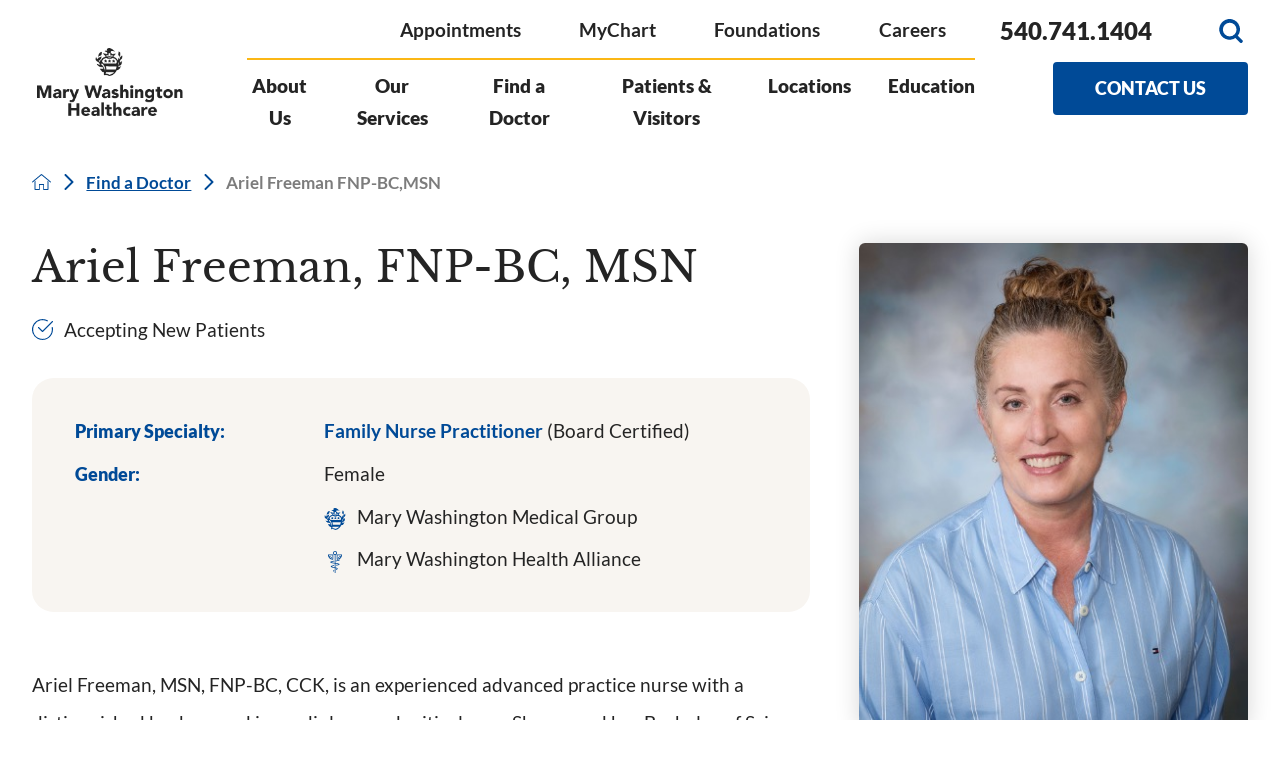

--- FILE ---
content_type: image/svg+xml; charset=utf-8
request_url: https://www.marywashingtonhealthcare.com/cms/svg/site/9cgpl0pwtd0.36.svg
body_size: 28954
content:
<?xml version="1.0" encoding="UTF-8" standalone="no"?>
<svg xmlns="http://www.w3.org/2000/svg" viewBox="0 0 36 36">
<style>
	g path { stroke: none; }
	g.root { display: none; }
	g.root:target { display: inline; }
	g line { stroke: black; }
	g circle { stroke: black; }
	g polyline { stroke: black; }
</style>
<g class="root" id="alert" data-name="alert">
	<path d="M0 18a18 18 0 1 1 18 18A18.028 18.028-5620.102 0 1 0 18Zm3.6 0a14.4 14.4 0 1 0 14.4-14.4A14.388 14.388-5620.102 0 0 3.6 18Zm12.6 9a1.8 1.8 0 1 1 1.8 1.8A1.8 1.8-5620.102 0 1 16.2 26.998Zm1.64-3.76a1.796 1.796 0 0 1-1.64-1.64l-0.92-10.8a2.728 2.728 0 0 1 5.44-0.44V10.8l-0.92 10.8a1.796 1.796 0 0 1-1.81 1.646Q17.915 23.246 17.84 23.238Z" />
</g>
<g class="root" id="bill_pay" data-name="bill-pay">
	<path d="M4.992 35.999a2.458 2.458 0 0 1-1.64-0.612A2.364 2.364 2.566 0 1 2.566 33.609V2.323A2.375 2.375 2.566 0 1 4.951 0H22.254c0.025 0 0.051 0 0.078 0 0.071 0 0.143 0.006 0.214 0.012h0.082l0.016 0.005a0.791 0.791 0 0 1 0.132 0.011l0.065 0.011L22.894 0.068a1.708 1.708 0 0 1 0.6 0.487q0.176 0.18 0.355 0.357t0.376 0.379l8.904 8.957a0.888 0.888 0 0 1 0.306 0.661V32.937c0 0.241 0 0.482 0 0.724a2.32 2.32 0 0 1-2.108 2.332c-0.074 0.005-0.138 0.007-0.203 0.007ZM4.348 2.393V33.603a0.617 0.617 0 0 0 0.611 0.616H4.98l1.013 0l2.025 0H31.134a0.545 0.545 0 0 0 0.518-0.574V11.858q-0.307 0-0.614 0c-0.402 0-0.803 0-1.204-0.004s-0.798-0.005-1.196-0.005H23.992A2.376 2.376 2.566 0 1 21.988 10.67l-0.018-0.034a3.36 3.36 0 0 1-0.301-1.75V1.791H8.926L6.287 1.791q-0.657 0-1.316 0.004H4.932A0.587 0.587 2.566 0 0 4.348 2.393ZM23.454 4.72v4.76a0.601 0.601 0 0 0 0.308 0.522a2.215 2.215 0 0 0 0.875 0.065l0.028 0H30.433c-1.7-1.714-6.974-7.01-6.974-7.01C23.459 3.217 23.454 4.331 23.454 4.72ZM24.966 28.412c-0.224 0-0.446-0.005-0.667-0.005H9.653a0.893 0.893 0 0 1 0-1.785c0.241-0.009 0.472-0.012 0.701-0.012s0.456 0 0.684 0.005 0.446 0.006 0.667 0.006h14.643a0.893 0.893 0 1 1 0 1.785c-0.239 0.009-0.467 0.012-0.701 0.012S25.193 28.415 24.966 28.412ZM12.413 21.453V20.39A3.71 3.71 2.566 0 1 9.631 16.824v-0.234l0.041-0.03a0.896 0.896 0 0 1 1.756 0.258a1.906 1.906 0 0 0 1.745 1.913a0.616 0.616 0 0 1 0.132-0.014a0.575 0.575 0 0 1 0.116 0.012a1.908 1.908 0 0 0 0.785-3.611a2.08 2.08 0 0 0-0.906-0.209h-0.044a3.816 3.816 0 0 1-1.54-0.368a3.688 3.688 0 0 1 0.696-6.895V6.524a0.893 0.893 0 1 1 1.784 0V7.633a3.697 3.697 0 0 1 2.833 3.577a0.893 0.893 0 1 1-1.784 0a1.947 1.947 0 0 0-1.09-1.732a1.894 1.894 0 0 0-0.826-0.186a1.928 1.928 0 0 0-1.185 0.408a1.918 1.918 0 0 0 0.312 3.215a2.069 2.069 0 0 0 0.901 0.206h0.045a3.834 3.834 0 0 1 1.537 0.368a3.687 3.687 0 0 1-0.741 6.909v1.052a0.893 0.893 0 1 1-1.784 0Z" />
</g>
<g class="root" id="blog" data-name="blog">
	<path d="M2.013 35.999a2.016 2.016 0 0 1-2.013-2.011v-31.977a2.016 2.016 0 0 1 2.013-2.012h31.976a2.015 2.015 0 0 1 2.011 2.012v31.977a2.015 2.015 0 0 1-2.011 2.011Zm-0.292-33.988v31.977a0.291 0.291 0 0 0 0.292 0.288h31.976a0.292 0.292 0 0 0 0.291-0.288v-31.977a0.293 0.293 0 0 0-0.291-0.29h-31.976A0.292 0.292-12054.902 0 0 1.721 2.011Zm19.373 29.78a0.863 0.863 0 0 1 0-1.726h10.609a0.863 0.863 0 0 1 0 1.726Zm-16.709 0a0.863 0.863 0 0 1 0-1.726h10.615a0.863 0.863 0 0 1-0.005 1.726Zm16.709-4.32a0.861 0.861 0 1 1 0-1.723h10.609a0.861 0.861 0 1 1 0 1.723Zm-16.709 0a0.861 0.861 0 1 1 0-1.723h10.615a0.861 0.861 0 0 1-0.005 1.723Zm1.157-4.423a2.015 2.015 0 0 1-2.013-2.011v-10.8a2.014 2.014 0 0 1 2.013-2.012h25.011a2.015 2.015 0 0 1 2.013 2.012v10.8a2.016 2.016 0 0 1-2.013 2.011Zm-0.285-1.955a0.29 0.29 0 0 0 0.285 0.232h25.011a0.289 0.289 0 0 0 0.289-0.248v-3.106l-6.076-4.31l-9 6.924a0.9 0.9 0 0 1-0.531 0.18a0.841 0.841 0 0 1-0.375-0.09l-4.71-2.285Zm0-10.863v8.9l4.46-2.466a0.854 0.854 0 0 1 0.413-0.105a0.9 0.9 0 0 1 0.382 0.09l4.631 2.25l9.083-6.982a0.854 0.854 0 0 1 0.522-0.18a0.876 0.876 0 0 1 0.499 0.158l5.607 3.971v-5.638a0.292 0.292 0 0 0-0.291-0.292h-25.013A0.292 0.292-12054.902 0 0 5.254 10.229Zm0.786 2.647a2.592 2.592 0 1 1 2.59 2.591A2.595 2.595-12054.902 0 1 6.039 12.877Zm1.725 0a0.867 0.867 0 1 0 0.865-0.869A0.867 0.867-12054.902 0 0 7.765 12.877Zm21.491-6.82a0.863 0.863 0 0 1 0-1.726h2.449a0.863 0.863 0 0 1 0 1.726Zm-4.509 0a0.863 0.863 0 0 1 0-1.726h2.449a0.863 0.863 0 0 1 0 1.726Zm-20.791 0a0.863 0.863 0 0 1 0-1.726h18.386a0.863 0.863 0 0 1 0 1.726Z" />
</g>
<g class="root" id="calendar" data-name="calendar">
	<path d="M6.706 35.999A6.737 6.737 0 0 1 0 29.247V10.281A6.713 6.713 0 0 1 6.706 3.574h3.135V0.987a0.987 0.987 0 1 1 1.974 0V3.574H24.186V0.987a0.987 0.987 0 1 1 1.974 0V3.574h3.136A6.713 6.713 0 0 1 35.999 10.281V29.294a6.713 6.713 0 0 1-6.705 6.705ZM1.974 29.294A4.738 4.738 0 0 0 6.706 34.026H29.342a4.684 4.684 0 0 0 4.684-4.788V16.079H1.974Zm0-19.014v3.826H34.073V10.281a4.737 4.737 0 0 0-4.732-4.732H26.206v3.541a0.987 0.987 0 0 1-1.974 0V5.549H11.815v3.541a0.987 0.987 0 0 1-1.974 0V5.549H6.706A4.795 4.795 0 0 0 1.974 10.281ZM16.621 30.276v-4.206H12.439V23.495H16.621V19.309h2.58v4.186h4.189v2.576H19.2v4.206Z" />
</g>
<g class="root" id="calendar_alt" data-name="calendar-alt">
	<path d="M17.367 32.171h-14.379a3.01 3.01 0 0 1-2.988-2.988v-22.999a3.01 3.01 0 0 1 2.988-2.994h3.106v-2.14a1.008 1.008 0 0 1 1.012-1.012a1.008 1.008 0 0 1 1.012 1.012v2.14h15.783v-2.14a1.01 1.01 0 0 1 1.014-1.012a1.01 1.01 0 0 1 1.012 1.012v2.14h3.272a3.004 3.004 0 0 1 2.988 2.994v11.273a10.201 10.201 0 0 1 1.41 1.41a10.363 10.363 0 0 1-1.464 14.711a10.595 10.595 0 0 1-6.7 2.384A10.403 10.403-27641.031 0 1 17.367 32.171Zm-0.286-6.656a8.442 8.442 0 0 0 8.454 8.46a8.442 8.442 0 0 0 8.462-8.46a8.442 8.442 0 0 0-8.462-8.454A8.442 8.442-27641.031 0 0 17.081 25.516Zm-14.991 3.668a1.006 1.006 0 0 0 1.012 1.012h13.071a10.293 10.293 0 0 1 0-9.419a10.439 10.439 0 0 1 14.039-4.67v-3.098h-28.124Zm0-22.999h0.112v4.904h28.126v-4.85a1.018 1.018 0 0 0-1.012-1.022h-3.264v2.156a1.008 1.008 0 0 1-1.012 1.012a1.006 1.006 0 0 1-1.012-1.012v-2.156h-15.789v2.092a1.012 1.012 0 0 1-1.014 1.014a1.012 1.012 0 0 1-1.012-1.014v-2.144h-3.098A1.008 1.008-27641.031 0 0 2.091 6.185Zm22.039 25.027l-3.612-3.216l-0.056-0.056a0.984 0.984 0 0 1 0-1.41a0.984 0.984 0 0 1 1.41 0l2.764 2.48l4.51-7.154l0.054-0.056a1 1 0 0 1 1.41-0.23a0.88 0.88 0 0 1 0.168 1.354l-5.126 8.116c0 0.064-0.054 0.12-0.116 0.18a0.976 0.976 0 0 1-0.7 0.298A0.996 0.996-27641.031 0 1 24.132 31.209Z" />
</g>
<g class="root" id="caret_down" data-name="caret-down">
	<path d="M16.457 27.454a2.183 2.183 0 0 0 3.085 0h0l15.818-15.818a2.183 2.183 0 0 0-3.088-3.088L18.002 22.825l-14.274-14.274a2.183 2.183 0 0 0-3.088 3.088Z" />
</g>
<g class="root" id="caret_left" data-name="caret_left">
	<path d="M8.54 16.434c-0.861 0.861-0.861 2.244 0 3.079l0 0l15.841 15.841c0.861 0.861 2.244 0.861 3.079 0c0.861-0.861 0.861-2.244 0-3.079l-14.275-14.275l14.275-14.275c0.861-0.861 0.861-2.244 0-3.079c-0.861-0.861-2.244-0.861-3.079 0l0 0L8.54 16.434z" />
</g>
<g class="root" id="caret_right" data-name="caret_right">
	<path d="M27.458 19.564c0.861-0.861 0.861-2.244 0-3.08l0 0l-15.84-15.84c-0.861-0.861-2.244-0.861-3.08 0c-0.861 0.861-0.861 2.244 0 3.08l14.274 14.274l-14.274 14.274c-0.861 0.861-0.861 2.244 0 3.08c0.861 0.861 2.244 0.861 3.08 0l0 0L27.458 19.564z" />
</g>
<g class="root" id="caret_up" data-name="caret_up">
	<path d="M19.566 8.54c-0.861-0.861-2.244-0.861-3.079 0l0 0l-15.841 15.841c-0.861 0.861-0.861 2.244 0 3.079c0.861 0.861 2.244 0.861 3.079 0l14.275-14.275l14.275 14.275c0.861 0.861 2.244 0.861 3.079 0c0.861-0.861 0.861-2.244 0-3.079l0 0L19.566 8.54z" />
</g>
<g class="root" id="check" data-name="check">
	<path d="M9.196 33.667A17.959 17.959-0.02 0 1 18.012 0.033a18.066 18.066 0 0 1 8.784 2.288a0.989 0.989 0 0 1 0.371 1.335a0.98 0.98 0 0 1-0.856 0.499a0.923 0.923 0 0 1-0.476-0.128a16.056 16.056 0 0 0-11.058-1.706A16.032 16.032-0.02 0 0 2.274 21.22A16.067 16.067-0.02 0 0 31.397 26.836a15.886 15.886 0 0 0 2.327-12.036a0.957 0.957 0 0 1 0.142-0.731a0.943 0.943 0 0 1 0.621-0.412a0.776 0.776 0 0 1 0.193-0.018a0.971 0.971 0 0 1 0.953 0.774a18.426 18.426 0 0 1 0.364 3.601a18.007 18.007 0 0 1-26.802 15.659ZM17.304 22.096L10.492 15.298a0.985 0.985 0 0 1-0.288-0.694a0.946 0.946 0 0 1 0.288-0.687a0.976 0.976 0 0 1 0.69-0.291a0.957 0.957 0 0 1 0.687 0.291l6.125 6.102l16.339-16.298a0.98 0.98 0 0 1 1.379 0a1.005 1.005 0 0 1 0.288 0.698a0.96 0.96 0 0 1-0.288 0.683L18.689 22.096a1.008 1.008 0 0 1-0.694 0.28A0.982 0.982-0.02 0 1 17.304 22.096Z" />
</g>
<g class="root" id="closev2" data-name="closev2">
	<path d="M0.005 17.996a17.986 17.986 0 0 1 17.996-17.996a18.015 18.015 0 0 1 17.996 17.996a17.966 17.966 0 0 1-17.996 18.004A17.996 17.996-59998.796 0 1 0.005 17.996Zm3.149 0a14.822 14.822 0 0 0 14.84 14.841a14.822 14.822 0 0 0 14.84-14.841a14.822 14.822 0 0 0-14.84-14.841A14.822 14.822-59998.796 0 0 3.155 17.996Zm6.777 8.076a1.584 1.584 0 0 1 0-2.26l5.82-5.816l-5.82-5.86a1.53 1.53 0 0 1 0-2.216a1.62 1.62 0 0 1 2.263 0l5.812 5.83l5.82-5.83a1.588 1.588 0 0 1 2.242 0a1.664 1.664 0 0 1 0 2.26l-5.812 5.816l5.812 5.816a1.528 1.528 0 0 1 0 2.214a1.562 1.562 0 0 1-2.242 0l-5.82-5.814l-5.812 5.86a1.596 1.596 0 0 1-1.132 0.476A1.596 1.596-59998.796 0 1 9.932 26.07Z" />
</g>
<g class="root" id="contact" data-name="contact">
	<path d="M33.086 5.614H2.914A2.917 2.917-8.261 0 0 0 8.529V27.472a2.917 2.917 0 0 0 2.914 2.914H33.086a2.917 2.917 0 0 0 2.914-2.914V8.529A2.917 2.917-8.261 0 0 33.086 5.614Zm-0.558 1.714l-12.599 12.599a2.716 2.716 0 0 1-3.857 0l-12.599-12.599ZM1.756 27.686c0-0.086-0.043-0.129-0.043-0.215V8.529a1.823 1.823 0 0 1 0.086-0.472l0.042 0.043l9.729 9.729Zm1.415 0.986l9.643-9.643l2.101 2.101a4.449 4.449 0 0 0 6.257 0l1.971-1.971l9.514 9.514ZM34.286 27.472a1.252 1.252 0 0 1-0.086 0.386l-9.901-9.901l9.857-9.857l0.043-0.043a1.541 1.541 0 0 1 0.086 0.472Z" />
</g>
<g class="root" id="document" data-name="document">
	<path d="M32.111 8.43l-0.037-0.016L24.226 0.574L24.185 0.497A0.934 0.934-0.42 0 0 23.339 0H8.918a5.502 5.502 0 0 0-5.495 5.495V30.505a5.502 5.502 0 0 0 5.495 5.495H27.081a5.502 5.502 0 0 0 5.495-5.495V9.27A0.933 0.933-0.42 0 0 32.111 8.43ZM24.317 3.265l5.06 4.996H24.317ZM30.713 30.505a3.636 3.636 0 0 1-3.632 3.632H8.918a3.636 3.636 0 0 1-3.632-3.632V5.495a3.636 3.636 0 0 1 3.632-3.631H22.452V8.779a1.389 1.389 0 0 0 1.389 1.389h6.872Z" />
	<path d="M12.604 14.009h4.427a0.932 0.932 0 0 0 0-1.864H12.604a0.932 0.932 0 1 0 0 1.864Z" />
	<path d="M11.671 18.713a0.934 0.934 0 0 0 0.933 0.933H25.2a0.933 0.933 0 1 0 0-1.865H12.604A0.934 0.934-0.42 0 0 11.671 18.713Z" />
	<path d="M25.2 23.417H12.604a0.932 0.932 0 1 0 0 1.864H25.2a0.932 0.932 0 1 0 0-1.864Z" />
	<path d="M25.2 29.053H12.604a0.932 0.932 0 1 0 0 1.864H25.2a0.932 0.932 0 1 0 0-1.864Z" />
</g>
<g class="root" id="emergency_icon" data-name="emergency-icon">
	<path d="M35.452 27.981L28.505 15.945L21.555 3.911a4.105 4.105 0 0 0-7.106 0L7.497 15.945L0.551 27.981A4.105 4.105-4.09 0 0 4.104 34.139H31.899a4.105 4.105 0 0 0 3.554-6.154ZM19.302 28.4H16.702V25.792H19.302Zm0.96-13.231l-0.976 9.255H16.713l-0.976-9.255V13.222h4.529Z" />
</g>
<g class="root" id="facebook" data-name="Facebook">
	<path d="M20.762 0C14.563 0 13.152 4.601 13.152 7.544L13.152 11.658L9.562 11.658L9.562 18.016L13.144 18.016C13.144 26.175 13.144 36 13.144 36L20.684 36C20.684 36 20.684 26.076 20.684 18.016L25.77 18.016L26.438 11.658L20.692 11.658L20.692 7.924C20.692 6.517 21.628 6.191 22.287 6.191L26.345 6.191L26.345 0.024L20.762 0Z" />
</g>
<g class="root" id="facebook_alt" data-name="facebook_alt">
	<path d="M36 32.141A3.841 3.841 0 0 1 32.136 36H25.305V21.78h4.822l0.72-5.463h-5.544V12.856a3.199 3.199 0 0 1 0.482-1.93a2.786 2.786 0 0 1 2.169-0.72h2.893V5.382a30.298 30.298 0 0 0-4.178-0.241a6.894 6.894 0 0 0-5.103 1.888a7.115 7.115 0 0 0-1.888 5.263V16.31H14.779V21.78h4.901V36H3.851a3.721 3.721 0 0 1-2.732-1.125A3.719 3.719 0 0 1 0 32.141V3.856A3.719 3.719 0 0 1 1.118 1.123A3.719 3.719 0 0 1 3.851 0H32.136a3.719 3.719 0 0 1 2.732 1.125A3.719 3.719 0 0 1 36 3.856Z" />
</g>
<g class="root" id="feed" data-name="Feed">
	<path d="M4.791 26.396c-2.643 0-4.791 2.155-4.791 4.784 0 2.643 2.148 4.774 4.791 4.774 2.654 0 4.798-2.13 4.798-4.774 0-2.626-2.144-4.784-4.798-4.784zM0.007 12.23v6.9c4.493 0 8.718 1.758 11.899 4.939 3.178 3.174 4.932 7.417 4.932 11.927h6.929c0-13.105-10.662-23.767-23.76-23.767zM0.014 0v6.904c16.023 0 29.064 13.052 29.064 29.092h6.922c0-19.844-16.146-35.996-35.982-35.996z" />
</g>
<g class="root" id="feed_alt" data-name="feed_alt">
	<path d="M32.88 0L3.121 0.065A3.078 3.078 0.043 0 0 0.043 3.141V32.924A3.078 3.078 0.043 0 0 3.121 36l29.759-0.063a3.078 3.078 0 0 0 3.078-3.078V3.08A3.078 3.078 0.043 0 0 32.88 0M13.308 27.162a3.386 3.386 0 0 1-1.82 1.8a3.496 3.496 0 0 1-2.673 0a3.42 3.42 0 0 1-1.8-1.8A3.456 3.456 0.043 0 1 7.736 23.4a3.445 3.445 0 0 1 1.08-0.72a3.355 3.355 0 0 1 1.345-0.266a3.406 3.406 0 0 1 3.42 3.42a3.35 3.35 0 0 1-0.266 1.345m7.945 0.743a2.077 2.077 0 0 1-3.546-1.469a7.508 7.508 0 0 0-0.608-3.008a7.781 7.781 0 0 0-4.12-4.118a7.502 7.502 0 0 0-3.008-0.608a2.077 2.077 0 0 1 0-4.156A11.425 11.425 0.043 0 1 14.592 15.48A12.06 12.06 0.043 0 1 20.922 21.816a11.426 11.426 0 0 1 0.943 4.621a2.002 2.002 0 0 1-0.608 1.469m7.857 0a2.077 2.077 0 0 1-3.546-1.469a15.244 15.244 0 0 0-0.562-4.14a15.777 15.777 0 0 0-1.577-3.726a15.66 15.66 0 0 0-5.58-5.58a15.809 15.809 0 0 0-3.726-1.577a15.197 15.197 0 0 0-4.14-0.562A2.077 2.077 0.043 0 1 7.894 8.768A2.081 2.081 0.043 0 1 9.971 6.689a19.361 19.361 0 0 1 5.242 0.706A19.82 19.82 0.043 0 1 29.023 21.197a19.372 19.372 0 0 1 0.704 5.242a2.002 2.002 0 0 1-0.608 1.469" />
</g>
<g class="root" id="give" data-name="give">
	<path d="M14.552 13.784h3.437v3.437A0.699 0.699-2.108 0 0 18.693 17.922h4.139a0.699 0.699 0 0 0 0.703-0.703v-3.437h3.437a0.699 0.699 0 0 0 0.703-0.703V8.981a0.699 0.699 0 0 0-0.703-0.703h-3.437v-3.437a0.699 0.699 0 0 0-0.703-0.703H18.693a0.699 0.699 0 0 0-0.703 0.703v3.437h-3.437a0.699 0.699 0 0 0-0.703 0.703v4.139A0.668 0.668-2.108 0 0 14.552 13.784ZM15.256 9.645h3.437a0.699 0.699 0 0 0 0.703-0.703v-3.437h2.772v3.437a0.699 0.699 0 0 0 0.703 0.703h3.437v2.772H22.829a0.699 0.699 0 0 0-0.703 0.703v3.437H19.354v-3.437a0.699 0.699 0 0 0-0.703-0.703h-3.437V9.645Zm5.505 12.457A11.051 11.051-2.108 1 0 9.709 11.05A11.065 11.065-2.108 0 0 20.76 22.099Zm0-20.734A9.664 9.664-2.108 1 1 11.077 11.01A9.682 9.682-2.108 0 1 20.76 1.366ZM2.798 24.873a1.367 1.367 0 1 0-2.733 0a1.367 1.367 0 1 0 2.733 0Zm32.487-1.837a2.879 2.879 0 0 0-3.475-0.586l-4.53 2.42a2.507 2.507 0 0 0-0.391-0.507a2.747 2.747 0 0 0-1.991-0.859H17.87a1.977 1.977 0 0 1-1.406-0.546a8.729 8.729 0 0 0-6.052-2.226a9.552 9.552 0 0 0-4.724 1.211a0.143 0.143 0 0 1-0.119 0.039v-0.546a0.699 0.699 0 0 0-0.703-0.703H0.728a0.703 0.703 0 1 0 0 1.406h3.437V33.189H2.095a0.703 0.703 0 0 0 0 1.406H4.867a0.699 0.699 0 0 0 0.703-0.703V31.862a7.979 7.979 0 0 1 1.445 0.237L17.518 35.805a4.959 4.959 0 0 0 1.327 0.194A4.488 4.488-2.108 0 0 21.383 35.26l13.275-8.043a2.726 2.726 0 0 0 1.288-1.952A2.769 2.769-2.108 0 0 35.286 23.038ZM34.582 25.067a1.536 1.536 0 0 1-0.625 0.977l-13.275 7.965a3.387 3.387 0 0 1-2.733 0.391L7.445 30.73a6.334 6.334 0 0 0-1.913-0.313V23.428a2.562 2.562 0 0 0 0.82-0.313a7.99 7.99 0 0 1 4.023-1.015a7.308 7.308 0 0 1 5.115 1.837a3.333 3.333 0 0 0 2.382 0.936h7.028A1.418 1.418-2.108 0 1 25.913 25.304a1.382 1.382 0 0 1 0.391 1.015a1.467 1.467 0 0 1-1.523 1.288H14.552a0.703 0.703 0 0 0 0 1.406H24.781a2.835 2.835 0 0 0 2.89-2.617v-0.194l4.8-2.539a1.454 1.454 0 0 1 1.757 0.273A1.517 1.517-2.108 0 1 34.582 25.067Z" />
</g>
<g class="root" id="header_search" data-name="header-search">
	<path d="M28.249 25.06A15.562 15.562-7.968 1 0 24.597 28.482l0.078 0.078l6.692 6.692a2.571 2.571 0 0 0 1.768 0.747a2.409 2.409 0 0 0 1.768-0.747a2.492 2.492 0 0 0 0-3.54Zm-12.189 1.062a10.26 10.26 0 1 1 10.26-10.26A10.26 10.26-7.968 0 1 16.06 26.122Z" />
</g>
<g class="root" id="health_alliance" data-name="health_alliance">
	<path d="M15.779 31.474c-0.712 0.419-1.048 0.922-1.048 1.509c0 0.335 0.293 0.587 0.671 0.587c0.377 0 0.671-0.251 0.671-0.587c0-0.084 0-0.251 0.461-0.503c0.293-0.168 0.377-0.545 0.168-0.838C16.491 31.39 16.072 31.306 15.779 31.474zM10.456 13.159c0 0 0.042 0 0.042 0.042c1.173 0.671 2.515 1.048 3.939 1.048c0 0 0 0 0 0c0 0 0 0 0 0c0 0 0 0 0 0c0 0 0 0 0 0c0.377 0 0.671-0.293 0.671-0.671v-0.838l0-1.676c0 0 0 0 0 0V6.286c0-0.377-0.293-0.671-0.671-0.671H8.445l-1.257 0c0 0 0 0 0 0c-0.377 0-0.671 0.293-0.671 0.671c0 0 0 0 0 0s0 0 0 0c0 1.425 0.377 2.766 1.048 3.939c0 0 0 0.042 0 0.042c0 0.042 0.042 0.042 0.042 0.084C8.319 11.483 9.283 12.447 10.456 13.159C10.456 13.117 10.456 13.159 10.456 13.159zM9.115 10.142l1.593-0.922c0.335-0.168 0.419-0.587 0.251-0.922c-0.168-0.335-0.587-0.419-0.922-0.251l-1.593 0.922c-0.293-0.629-0.461-1.299-0.545-2.012h0.545l1.257 0c0 0 0 0 0 0c0 0 0 0 0 0h4.065v5.742l0 0.168c-0.712-0.084-1.383-0.251-2.012-0.545l0.922-1.593c0.168-0.335 0.084-0.712-0.251-0.922c-0.335-0.168-0.712-0.084-0.922 0.251l-0.922 1.593C9.995 11.19 9.492 10.687 9.115 10.142zM20.431 19.823c-0.084 0-0.168 0-0.251 0c-0.461-0.084-0.922-0.168-1.425-0.21V6.705c1.551-0.293 2.724-1.676 2.724-3.311c0-1.886-1.509-3.395-3.395-3.395c-1.886 0-3.395 1.509-3.395 3.395c0 1.634 1.173 3.017 2.724 3.311v12.74c-0.042 0-0.084 0-0.084 0L16.24 19.236c0 0 0 0 0 0c-1.006-0.168-3.898-0.587-4.526-1.048c0.335-0.21 1.467-0.545 4.484-0.964c0.377-0.042 0.629-0.377 0.545-0.671c-0.042-0.335-0.419-0.545-0.754-0.503c-3.772 0.503-5.7 0.964-5.7 2.137c0 1.299 2.389 1.76 5.742 2.221c0 0 0 0 0 0l1.09 0.168c0.084 0 0.21 0.042 0.293 0.042v5.951c-0.042 0-0.042 0-0.084 0c-0.377-0.084-0.712-0.126-1.09-0.21c-0.042 0-0.084 0-0.126 0c-2.976-0.503-3.437-0.88-3.478-0.964c0.084-0.084 0.503-0.419 3.478-0.88c0.461-0.084 0.712-0.377 0.629-0.712c-0.084-0.335-0.545-0.545-0.964-0.461c-2.389 0.377-4.736 0.838-4.736 2.054c0 1.215 2.263 1.718 4.778 2.179c0.084 0 0.126 0 0.21 0c0 0 0.042 0 0.042 0c0.335 0.084 0.712 0.126 1.048 0.21c0.126 0.042 0.251 0.042 0.377 0.084v7.46c0 0.377 0.293 0.671 0.671 0.671c0.377 0 0.671-0.293 0.671-0.671V28.121c0.377 0.084 0.754 0.168 1.048 0.293c0 0 0 0 0 0c1.048 0.335 1.173 0.587 1.173 0.587c0 0.042-0.042 0.293-1.215 0.712c-0.335 0.126-0.503 0.461-0.377 0.796c0.084 0.251 0.377 0.377 0.629 0.377c0.084 0 0.168 0 0.251-0.042c0.587-0.21 2.054-0.712 2.054-1.844c0-1.09-1.509-1.551-2.054-1.718c0 0 0 0 0 0c-0.461-0.126-0.964-0.251-1.509-0.377V20.829c0.419 0.042 0.796 0.126 1.173 0.21c0.042 0 0.084 0 0.126 0c0 0 0.042 0 0.042 0c2.598 0.335 3.353 0.629 3.562 0.754c-0.21 0.126-0.922 0.461-3.646 0.838c-0.461 0.084-0.754 0.377-0.671 0.712c0.084 0.293 0.461 0.461 0.838 0.461c0.042 0 0.126 0 0.168 0c2.556-0.377 5.071-0.838 5.071-2.054C25.46 20.745 23.532 20.284 20.431 19.823zM18.042 5.406c-1.132 0-2.054-0.922-2.054-2.054s0.922-2.054 2.054-2.054c1.132 0 2.054 0.922 2.054 2.054S19.173 5.406 18.042 5.406zM29.483 6.286c0-0.377-0.293-0.671-0.671-0.671c0 0 0 0 0 0l-1.257 0H21.562c-0.377 0-0.671 0.293-0.671 0.671v4.736c0 0 0 0 0 0l0 1.257v1.299c0 0.377 0.293 0.671 0.671 0.671c0 0 0 0 0 0c0 0 0 0 0 0c0 0 0 0 0 0c1.425 0 2.766-0.377 3.939-1.048c0 0 0.042 0 0.042-0.042c0 0 0.042-0.042 0.042-0.042c1.173-0.671 2.137-1.634 2.808-2.808c0-0.042 0.042-0.042 0.042-0.042c0 0 0-0.042 0-0.042C29.106 9.052 29.483 7.711 29.483 6.286C29.483 6.286 29.483 6.286 29.483 6.286C29.483 6.286 29.483 6.286 29.483 6.286zM27.555 8.968l-1.593-0.922c-0.335-0.168-0.712-0.084-0.922 0.251c-0.168 0.335-0.084 0.712 0.251 0.922l1.593 0.922c-0.419 0.587-0.922 1.09-1.467 1.467l-0.922-1.593c-0.168-0.335-0.587-0.419-0.922-0.251c-0.335 0.168-0.419 0.587-0.251 0.922l0.922 1.593c-0.629 0.293-1.299 0.461-2.012 0.545l0-0.587V6.957c0 0 2.305 0 4.065 0c0 0 0 0 0 0c0 0 0 0 0 0l1.257 0c0.084 0 0.545 0 0.545 0C28.058 7.669 27.849 8.34 27.555 8.968zM25.166 13.998c-0.335 0-0.629 0.21-0.671 0.545c-0.251 0.21-1.257 0.587-4.61 1.048c-0.377 0.042-0.629 0.377-0.545 0.671c0.042 0.293 0.335 0.503 0.671 0.503c0.042 0 0.084 0 0.084 0c3.814-0.503 5.742-1.006 5.742-2.137C25.879 14.249 25.544 13.998 25.166 13.998z" />
</g>
<g class="root" id="heart" data-name="heart">
	<path d="M17.361 33.842L3.015 19.469A10.294 10.294 0 0 1 17.574 4.91l0.426 0.427l0.426-0.427A10.294 10.294 0 0 1 32.985 19.469L18.635 33.842a0.903 0.903 0 0 1-1.274 0ZM4.295 6.185a8.5 8.5 0 0 0 0 12.011l13.708 13.708L31.744 18.212A8.504 8.504 0 0 0 19.717 6.185L18.656 7.245a0.901 0.901 0 0 1-1.273 0L16.322 6.185l-0.02-0.02a8.489 8.489 0 0 0-12.007 0.02ZM3.692 11.982V11.974a7.583 7.583 0 0 1 7.507-6.472a0.902 0.902 0 0 1 0 1.805h0a5.778 5.778 0 0 0-5.718 4.92a0.902 0.902 0 0 1-0.891 0.771l-0.131 0.005A0.902 0.902 0 0 1 3.692 11.982Z" />
</g>
<g class="root" id="home" data-name="home">
	<path d="M17.968 3.605a0.968 0.968 0 0 0-0.532 0.184l-17.095 13.495a0.932 0.932 0 0 0-0.154 1.28a0.944 0.944 0 0 0 1.28 0.14l16.533-13.053l16.533 13.053a0.904 0.904 0 0 0 1.124-1.42l-17.095-13.495A1.028 1.028-22.126 0 0 17.968 3.605Zm-11.219 12.103l-1.798 1.42v14.367a0.9 0.9 0 0 0 0.9 0.9h8.098a0.9 0.9 0 0 0 0.9-0.9v-8.098h6.298v8.098a0.9 0.9 0 0 0 0.9 0.9h8.098a0.9 0.9 0 0 0 0.9-0.9v-14.367l-1.798-1.42v14.887H22.943V22.492a0.9 0.9 0 0 0-0.9-0.9h-8.098a0.9 0.9 0 0 0-0.9 0.9v8.098H6.75Z" />
</g>
<g class="root" id="ih_01" data-name="ih-01">
	<path d="M34.014 0H1.961V36l32.079-0.009Zm-31 34.973L3.038 1.033l29.91-0.007l0.023 33.929Z" />
	<path d="M9.407 11.204c0.048 0.321 0.383 0.584 0.757 0.585H15.735c0.373 0 0.533-0.307 0.524-0.63V6.952c-0.013-0.318-0.371-0.533-0.789-0.533H9.233c-0.419 0-0.695 0.258-0.619 0.576Q9.105 9.083 9.407 11.204Z" />
	<path d="M27.383 6.996c0.075-0.319-0.198-0.577-0.618-0.577H20.535c-0.419 0-0.772 0.258-0.784 0.577v9.793q-1.782 0.048-3.492 0V14.218c-0.004-0.326-0.104-0.545-0.469-0.545h-5.433c-0.367 0-0.637 0.263-0.612 0.588a48.198 48.198 0 0 1-1.127 14.742c-0.076 0.319 0.2 0.576 0.619 0.576H15.467c0.419 0 0.779-0.3 0.792-0.62V22.454q1.708-0.044 3.492 0V29.004c0.012 0.319 0.367 0.576 0.784 0.576H26.767c0.42 0 0.694-0.258 0.618-0.576A48.221 48.221 0 0 1 27.383 6.996Z" />
</g>
<g class="root" id="instagram" data-name="Instagram">
	<path d="M25.283 35.997L10.737 35.997C4.816 35.989 0.018 31.191 0.01 25.271L0.01 10.723C0.018 4.802 4.816 0.006 10.737-0.002L25.283-0.002C31.204 0.006 36.001 4.802 36.01 10.723L36.01 25.271C36.001 31.191 31.204 35.989 25.283 35.997ZM32.385 10.723C32.388 6.802 29.213 3.62 25.291 3.615C25.289 3.615 25.287 3.615 25.283 3.615L10.737 3.615C6.815 3.615 3.636 6.794 3.636 10.715L3.636 25.271C3.636 29.192 6.815 32.371 10.737 32.371L25.283 32.371C29.205 32.371 32.385 29.192 32.385 25.271L32.385 10.723ZM27.342 10.987C26.093 10.987 25.08 9.975 25.08 8.726C25.08 7.477 26.093 6.464 27.342 6.464C28.59 6.464 29.603 7.477 29.603 8.726C29.603 9.975 28.59 10.987 27.342 10.987ZM18.01 27.305C12.869 27.305 8.701 23.138 8.701 17.997C8.701 12.856 12.869 8.688 18.01 8.688C23.151 8.688 27.319 12.856 27.319 17.997C27.311 23.135 23.148 27.298 18.01 27.305ZM18.01 12.306C14.867 12.306 12.319 14.854 12.319 17.997C12.319 21.14 14.867 23.688 18.01 23.688C21.153 23.688 23.701 21.14 23.701 17.997C23.701 14.854 21.153 12.306 18.01 12.306Z" />
</g>
<g class="root" id="instagram_alt" data-name="instagram_alt">
	<path d="M32.144 36H3.858a3.737 3.737 0 0 1-2.733-1.125a3.737 3.737 0 0 1-1.125-2.733v-28.287a3.735 3.735 0 0 1 1.125-2.731a3.737 3.737 0 0 1 2.733-1.125h28.287a3.73 3.73 0 0 1 2.731 1.125a3.735 3.735 0 0 1 1.125 2.731v28.287a3.737 3.737 0 0 1-1.125 2.733A3.73 3.73 108.884 0 1 32.144 36Zm-14.143-31.066c-2.509 0-4.344 0.029-5.452 0.088a11.031 11.031 0 0 0-2.88 0.497a6.828 6.828 0 0 0-2.536 1.604a6.84 6.84 0 0 0-1.604 2.536a11.051 11.051 0 0 0-0.495 2.88c-0.058 1.103-0.088 2.938-0.088 5.454s0.029 4.351 0.088 5.454a11.058 11.058 0 0 0 0.495 2.88a6.84 6.84 0 0 0 1.604 2.536a6.248 6.248 0 0 0 2.536 1.546a9.589 9.589 0 0 0 2.88 0.554c1.102 0.058 2.936 0.088 5.452 0.088s4.353-0.029 5.452-0.088a11.015 11.015 0 0 0 2.88-0.495a6.857 6.857 0 0 0 2.538-1.604a6.822 6.822 0 0 0 1.602-2.536a10.999 10.999 0 0 0 0.495-2.88c0.059-1.111 0.088-2.895 0.088-5.454 0-2.52-0.02-4.34-0.058-5.424a11.846 11.846 0 0 0-0.526-2.916a6.824 6.824 0 0 0-1.602-2.536a6.84 6.84 0 0 0-2.538-1.604a11 11 0 0 0-2.88-0.497C22.345 4.965 20.51 4.936 18.001 4.936Zm0.932 23.797h-1.867c-1.548 0-2.765-0.02-3.616-0.058a12.327 12.327 0 0 1-3.15-0.466a4.448 4.448 0 0 1-2.509-2.508a12.363 12.363 0 0 1-0.466-3.15c-0.038-0.851-0.058-2.068-0.058-3.618v-1.867c0-1.548 0.02-2.765 0.058-3.616a11.756 11.756 0 0 1 0.466-3.15a4.227 4.227 0 0 1 2.509-2.508a12.287 12.287 0 0 1 3.15-0.466c0.851-0.038 2.068-0.058 3.616-0.058h1.867c1.548 0 2.765 0.02 3.616 0.058a11.738 11.738 0 0 1 3.15 0.466a4.236 4.236 0 0 1 2.509 2.508a11.841 11.841 0 0 1 0.466 3.15c0.038 0.848 0.058 2.065 0.058 3.616v1.867c0 1.512-0.02 2.729-0.058 3.618a12.269 12.269 0 0 1-0.466 3.15a4.448 4.448 0 0 1-2.509 2.508a11.774 11.774 0 0 1-3.15 0.466C21.738 28.714 20.521 28.733 18.934 28.733Zm-0.932-17.439a6.556 6.556 0 0 0-3.354 0.9a6.772 6.772 0 0 0-2.452 2.45a6.569 6.569 0 0 0-0.9 3.354a6.569 6.569 0 0 0 0.9 3.354a6.761 6.761 0 0 0 2.452 2.45a6.542 6.542 0 0 0 3.354 0.9a6.542 6.542 0 0 0 3.354-0.9a6.743 6.743 0 0 0 2.45-2.45a6.556 6.556 0 0 0 0.9-3.354a6.556 6.556 0 0 0-0.9-3.354a6.754 6.754 0 0 0-2.45-2.45A6.556 6.556 108.884 0 0 18.001 11.294Zm6.999-1.867a1.519 1.519 0 0 0-1.109 0.466a1.521 1.521 0 0 0-0.466 1.107a1.521 1.521 0 0 0 0.466 1.109a1.519 1.519 0 0 0 1.109 0.466a1.426 1.426 0 0 0 1.08-0.466a1.827 1.827 0 0 0 0.495-1.109a1.521 1.521 0 0 0-0.466-1.107A1.519 1.519 108.884 0 0 25 9.427Zm-6.999 12.948a4.23 4.23 0 0 1-3.091-1.283a4.23 4.23 0 0 1-1.283-3.091a4.23 4.23 0 0 1 1.283-3.091a4.23 4.23 0 0 1 3.091-1.283a4.23 4.23 0 0 1 3.091 1.283a4.23 4.23 0 0 1 1.283 3.091a4.23 4.23 0 0 1-1.283 3.091A4.23 4.23 108.884 0 1 18.001 22.375Z" />
</g>
<g class="root" id="linkedin" data-name="LinkedIn">
	<path d="M4.286 1.688C1.695 1.688 0 3.347 0 5.536C0 7.684 1.647 9.378 4.187 9.378L4.238 9.378C6.875 9.378 8.517 7.677 8.517 5.529C8.467 3.342 6.875 1.688 4.286 1.688ZM27.096 11.936C23.076 11.936 20.557 14.106 20.091 15.627L20.091 12.149L12.208 12.149C12.311 13.996 12.208 34.312 12.208 34.312L20.091 34.312L20.091 22.319C20.091 21.653 20.06 20.986 20.262 20.508C20.805 19.176 21.969 17.792 24.063 17.792C26.799 17.792 28.044 19.842 28.044 22.843L28.044 34.312L36 34.312L36 21.989C36 15.125 32.082 11.936 27.096 11.936ZM0.908 12.15L0.908 34.312L7.924 34.312L7.924 12.15L0.908 12.15Z" />
</g>
<g class="root" id="linkedin_alt" data-name="linkedin-alt">
	<path d="M4.286 1.688C1.695 1.688 0 3.347 0 5.536C0 7.684 1.647 9.378 4.187 9.378L4.238 9.378C6.875 9.378 8.517 7.677 8.517 5.529C8.467 3.342 6.875 1.688 4.286 1.688ZM27.096 11.936C23.076 11.936 20.557 14.106 20.091 15.627L20.091 12.149L12.208 12.149C12.311 13.996 12.208 34.312 12.208 34.312L20.091 34.312L20.091 22.319C20.091 21.653 20.06 20.986 20.262 20.508C20.805 19.176 21.969 17.792 24.063 17.792C26.799 17.792 28.044 19.842 28.044 22.843L28.044 34.312L36 34.312L36 21.989C36 15.125 32.082 11.936 27.096 11.936ZM0.908 12.15L0.908 34.312L7.924 34.312L7.924 12.15L0.908 12.15Z" />
</g>
<g class="root" id="list" data-name="list">
	<path d="M0.007 31.716a4.289 4.289 0 0 1 4.284-4.284a4.289 4.289 0 0 1 4.286 4.284a4.289 4.289 0 0 1-4.286 4.284A4.289 4.289-27414.145 0 1 0.007 31.716Zm1.708 0a2.574 2.574 0 0 0 2.576 2.569a2.574 2.574 0 0 0 2.569-2.569a2.574 2.574 0 0 0-2.569-2.569A2.574 2.574-27414.145 0 0 1.717 31.716Zm12.856 3.142a0.859 0.859 0 0 1-0.853-0.853a0.859 0.859 0 0 1 0.853-0.86h6.854a0.86 0.86 0 0 1 0.86 0.86a0.859 0.859 0 0 1-0.86 0.853Zm0-4.567a0.86 0.86 0 0 1-0.853-0.86a0.859 0.859 0 0 1 0.853-0.853h20.563a0.859 0.859 0 0 1 0.86 0.853a0.86 0.86 0 0 1-0.86 0.86Zm-14.564-12.291a4.289 4.289 0 0 1 4.284-4.284a4.289 4.289 0 0 1 4.286 4.284a4.289 4.289 0 0 1-4.286 4.284A4.289 4.289-27414.145 0 1 0.007 18Zm1.708 0a2.574 2.574 0 0 0 2.576 2.569a2.574 2.574 0 0 0 2.569-2.569a2.574 2.574 0 0 0-2.569-2.569A2.574 2.574-27414.145 0 0 1.717 18Zm12.856 3.142a0.859 0.859 0 0 1-0.853-0.853a0.86 0.86 0 0 1 0.853-0.86h14.852a0.855 0.855 0 0 1 0.853 0.86a0.853 0.853 0 0 1-0.853 0.853Zm0-4.567a0.86 0.86 0 0 1-0.853-0.86a0.859 0.859 0 0 1 0.853-0.853h20.563a0.859 0.859 0 0 1 0.86 0.853a0.86 0.86 0 0 1-0.86 0.86Zm-14.564-12.291a4.289 4.289 0 0 1 4.284-4.284a4.289 4.289 0 0 1 4.286 4.284a4.289 4.289 0 0 1-4.286 4.284A4.289 4.289-27414.145 0 1 0.007 4.293Zm1.708 0a2.574 2.574 0 0 0 2.576 2.569a2.574 2.574 0 0 0 2.569-2.569a2.574 2.574 0 0 0-2.569-2.569A2.574 2.574-27414.145 0 0 1.717 4.293Zm12.856 3.142a0.859 0.859 0 0 1-0.853-0.853a0.86 0.86 0 0 1 0.853-0.86h11.422a0.862 0.862 0 0 1 0.86 0.86a0.86 0.86 0 0 1-0.86 0.853Zm0-4.574a0.853 0.853 0 0 1-0.853-0.853a0.859 0.859 0 0 1 0.853-0.853h20.563a0.859 0.859 0 0 1 0.86 0.853a0.853 0.853 0 0 1-0.86 0.853Z" />
</g>
<g class="root" id="location" data-name="location">
	<path d="M0.875 36c-0.056 0-0.172-0.056-0.228-0.056a0.957 0.957 0 0 1-0.617-1.121l5.852-21.052a0.893 0.893 0 0 1 0.845-0.673h4.33a12.867 12.867 0 0 1-1.348-5.007a8.219 8.219 0 0 1 16.436 0a12.601 12.601 0 0 1-1.348 5.007h4.334a0.893 0.893 0 0 1 0.841 0.673l5.968 21.052c0.056 0.052 0.056 0.11 0.056 0.276a0.889 0.889 0 0 1-0.899 0.899Zm11.199-1.856h21.835l-0.505-1.69l-21.328-6.973Zm-10.019 0h8.215v-9.228l-5.123-1.69Zm24.312-5.91l6.471 2.083l-2.029-6.973Zm-20.762-6.749l18.851 6.186l5.744-6.356l-1.802-6.417h-4.558c-0.673 1.348-1.518 2.646-2.247 3.885a29.419 29.419 0 0 0-2.76 5.065a0.937 0.937 0 0 1-0.565 0.565a0.917 0.917 0 0 1-1.18-0.565a31.442 31.442 0 0 0-2.76-5.065c-0.729-1.242-1.518-2.591-2.247-3.885h-4.558Zm6.022-13.392c0 2.696 2.311 6.471 4.334 9.733 0.731 1.242 1.518 2.479 2.083 3.605 0.563-1.126 1.294-2.311 2.081-3.605 2.029-3.264 4.278-6.979 4.278-9.677a6.411 6.411 0 0 0-6.417-6.417A6.316 6.316-11836.565 0 0 11.621 8.089Zm2.311 0.056a4.079 4.079 0 1 1 4.105 4.043A4.043 4.043-11836.565 0 1 13.936 8.145Zm1.742-0.056a2.307 2.307 0 0 0 2.253 2.307a2.267 2.267 0 0 0 2.305-2.247a2.233 2.233 0 0 0-2.247-2.311c-0.032 0-0.066 0-0.1 0A2.239 2.239-11836.565 0 0 15.674 8.089Z" />
</g>
<g class="root" id="medgroup" data-name="medgroup">
	<path d="M19.343 15.857l-0.749-1.429l-0.749 1.429h-1.361l1.021 1.157L17.029 18.511l1.565-0.749l1.565 0.749L19.751 17.014l0.953-1.157H19.343zM31.932 22.389c2.518-1.089 2.178-4.219 2.654-5.716c-2.041 0.749-2.654 2.041-2.722 2.041c-0.136 0-0.136-0.204-0.272-0.272c0.476-0.68-0.068-2.586 1.021-3.47c0.817-0.408 1.361-0.953 1.769-1.565l0 0h0c1.157-1.905 0.34-4.151 0.272-4.355c0 1.157-1.769 1.225-2.314 3.198c-0.544-1.633-0.204-2.858-0.204-2.858c0.068-0.204 0.272-0.817 0.34-1.633v0c0.068-1.225-0.272-2.79-2.041-3.675c0.136 1.089-0.68 2.518-0.817 3.675v0c-0.068 0.68 0.068 1.225 0.749 1.701c0.272 0.204 0.34 0.34 0.612 0.612c0.544 0.544 0.544 1.157 0.68 1.973c0 0 0 0.544-0.068 1.089c0 0.612-0.068 1.293-0.068 1.361c-0.272-0.408-0.544-0.817-0.749-1.089h0c-0.817-1.021-1.361-1.157-1.361-1.157c0.068 0.068 0.272 0.544 0.272 1.157c0.068 0.612 0 1.361-0.408 2.314c-0.544-0.953-1.089-1.701-1.701-2.314c-1.293-1.293-2.654-1.837-3.811-2.246c0.34-0.885 1.225-2.246 2.518-3.334c0.272-0.272 0.612-0.544 0.953-0.749c-1.361 0-3.13 0.408-4.287 0.749c0 0 0 0 0 0l-0.612 0h0L19.751 5.718c0.204-0.136 0.34-0.136 0.408-0.34v-0.68c0.068-1.497 4.491-0.34 5.24-0.272c-4.083-3.947-6.26-4.423-7.009-4.423c-2.722-0.068-3.334 1.497-2.79 2.654c0.068 0.136 0.136 0.272 0.136 0.476c0 0.136 0 0.204-0.068 0.272h-2.041c-0.612 0-1.021 0.544-1.225 0.953c1.633 0.068 3.266 1.021 3.538 2.178c0.136 0.544-0.544 1.089-0.953 1.361h0c-0.068 0.068-0.136 0.068-0.136 0.068c-0.068 0-0.068-0.068-0.136-0.068h0c-2.041-1.225-4.627-1.089-4.899-1.021c0.136 0.136 0.612 0.476 1.225 1.021c0.953 0.885 2.246 2.178 2.586 3.266c-2.246 0.612-3.675 1.497-4.559 2.382h0c-1.361 1.429-1.497 2.926-1.497 3.743c0 0-0.068-2.041-0.068-2.109c-0.544 0.136-1.633 1.293-1.633 2.994c-0.476-0.204-0.885-2.109-0.885-2.109c1.633-0.476 2.314-1.497 2.722-2.518h0c0.408-1.021 0.544-2.041 1.021-2.586c-2.314-0.204-3.607 1.837-4.219 2.041c0 0-0.544-2.314 1.497-2.722c1.497-0.272 2.178-1.157 2.586-2.314h0c0.34-0.953 0.476-2.109 0.817-3.062c-2.586 0-3.743 1.701-4.287 3.062c-0.136 0.408-0.272 0.749-0.34 1.021c-0.204 0.476-0.544 3.402-0.953 4.627h0c-0.068 0.204-0.136 0.408-0.204 0.476c-0.34-0.068-0.612-0.272-0.817-0.476h0c-0.749-0.68-1.089-1.633-1.225-2.041c-0.136 0.272-0.408 1.089-0.544 2.041h0.34l-0.34 0c-0.136 1.157 0.068 2.586 1.361 3.334c0.408 0.34 1.429 0.68 1.837 0.953c1.837 1.157 1.225 2.382 2.518 3.538c-2.518-0.068-3.47-0.68-4.287-1.021c2.382 4.899 7.009 3.879 7.009 3.879c0.34 0.204 1.293 1.361 1.293 2.722c-0.68-0.749-4.015 0.136-4.491-1.225c0.953 2.586 2.246 3.947 3.334 4.627h0c1.225 0.817 2.246 0.817 2.246 0.817c-0.136 0.953-0.544 2.926 0.272 3.538c0.544-0.204 4.015-0.953 5.988 1.225c4.695-0.612 7.417-3.47 8.846-5.58c0.68-1.089 1.021-1.973 1.157-2.246c3.538 0.34 4.015-3.062 5.512-4.491c-1.769-0.272-3.13 0.953-3.675 0.749C29.482 22.934 31.523 22.593 31.932 22.389zM13.423 8.984c0.749 0.068 1.157 0.408 1.769 0.885l0.749-0.885l1.089 0.68l0.68-0.953c-0.272-0.204-0.408-0.544-0.476-0.885c0 0 0-0.068 0-0.068c0-0.749 0.612-1.293 1.293-1.293c0.749 0 1.293 0.612 1.293 1.293v0c0 0 0 0 0 0s0 0 0 0c0 0 0 0.068 0 0.068h0l0 0l0 0c0 0.408-0.204 0.749-0.476 0.953l0.68 0.885l1.021-0.68l0.749 0.885c0.34-0.272 0.953-0.817 1.837-0.885c-0.68 0.544-1.361 1.633-1.361 1.973c-2.518-0.612-6.737-0.272-7.485 0C14.648 10.277 13.899 9.324 13.423 8.984zM20.976 12.114c-2.041 1.429-4.355 0.408-4.695 0H20.976zM12.878 29.466c-1.769-6.396-3.402-7.349-4.899-8.37c0.476-0.68 0.408-1.769 0.408-1.769C10.905 20.824 13.763 24.771 12.878 29.466zM18.322 34.23c-1.973-1.429-4.559-1.293-4.763-1.293c0.272-0.749 0.408-1.633 0.544-2.109h10.479C23.834 31.508 21.452 33.685 18.322 34.23zM26.488 27.425H14.375c0.068-1.225-0.34-3.675-0.68-4.015l13.678 0C27.236 25.179 26.964 25.996 26.488 27.425zM26.828 19.735H11.245c-2.654-1.497-2.994-4.423 0.817-6.26h0c0.612-0.272 1.361-0.544 2.178-0.817c0.544 0.204 1.225 0.544 2.041 0.817h0c1.225 0.34 2.79 0.612 4.695 0h0c0.544-0.136 1.089-0.408 1.701-0.68c0 0 1.089 0.34 1.293 0.408c0.204 0.068 0.476 0.204 0.749 0.34h0C26.76 14.496 29.142 17.15 26.828 19.735zM29.074 23.206c0.272-0.612 0.817-4.627 0.544-5.172l0.953 0.953C30.571 19.395 29.822 21.913 29.074 23.206zM14.239 15.857l-0.749-1.429l-0.749 1.429h-1.361l1.021 1.157l-0.408 1.497l1.565-0.749l1.565 0.749l-0.34-1.429l0.953-1.157H14.239zM24.446 15.857l-0.749-1.429l-0.749 1.429h-1.361l1.021 1.157l-0.408 1.497l1.565-0.749l1.565 0.749l-0.34-1.429l0.953-1.157H24.446z" />
</g>
<g class="root" id="phone" data-name="phone">
	<path d="M29.437 36c-9.078 0-29.432-20.26-29.432-29.292 0-2.265 3.216-5.236 5.437-6.423a2.494 2.494 0 0 1 1.158-0.285c2.23 0 4.573 2.818 6.022 5.46 1.281 2.34 1.72 4.242 1.404 4.74a3.42 3.42 0 0 0-0.462 0.774c-0.169 0.241-0.342 0.471-0.493 0.667-1.135 1.495-1.062 1.569 2.779 5.38l3.168 3.166c2.625 2.638 3.42 3.435 4.074 3.435h0a1.537 1.537 0 0 0 0.951-0.511a6.901 6.901 0 0 1 1.729-1.128a1.374 1.374 0 0 1 0.523-0.081a14.662 14.662 0 0 1 9.099 5.551a3.045 3.045 0 0 1 0.312 3.108c-1.168 2.19-3.97 5.439-6.27 5.439ZM6.665 1.642a1.092 1.092 0 0 0-0.489 0.114c-1.44 0.867-4.588 3.309-4.588 4.95 0 8.028 19.783 27.707 27.852 27.707 1.44 0 4.015-2.862 4.803-4.593a1.488 1.488 0 0 0-0.222-1.476a15.85 15.85 0 0 0-7.284-4.795h-0.06l-0.18 0.066a10.644 10.644 0 0 0-1.938 1.135a2.599 2.599 0 0 1-1.396 0.658c-1.045 0-2.716-1.483-6.895-5.667a42.793 42.793 0 0 1-5.518-6.12c-0.36-1.218 1.098-3.072 1.645-3.78l0.15-0.19c0.244-0.595-1.116-3.153-2.19-4.743C9.512 3.7 7.925 1.642 6.665 1.642Z" />
</g>
<g class="root" id="photo" data-name="photo">
	<path d="M4.321 32.561a4.321 4.321 0 0 1-4.321-4.321v-13.77a4.321 4.321 0 0 1 4.321-4.317h2.364l2.637-4.552a4.332 4.332 0 0 1 3.74-2.162h9.877a4.336 4.336 0 0 1 3.744 2.162l2.636 4.552h2.364a4.321 4.321 0 0 1 4.317 4.317v13.77a4.321 4.321 0 0 1-4.317 4.321Zm-2.609-18.09v13.77a2.609 2.609 0 0 0 2.609 2.609h27.367a2.615 2.615 0 0 0 2.609-2.609l0.043-13.766a2.615 2.615 0 0 0-2.609-2.609h-2.853a0.861 0.861 0 0 1-0.755-0.428l-2.906-4.983a2.609 2.609 0 0 0-2.254-1.304h-9.847a2.632 2.632 0 0 0-2.274 1.304l-2.901 4.973a0.853 0.853 0 0 1-0.741 0.431h-2.874A2.609 2.609-10736.899 0 0 1.708 14.47Zm7.861 4.852a8.434 8.434 0 1 1 8.434 8.434A8.443 8.443-10736.899 0 1 9.568 19.322Zm1.712 0a6.723 6.723 0 1 0 6.723-6.723A6.729 6.729-10736.899 0 0 11.279 19.322Z" />
</g>
<g class="root" id="physician" data-name="physician">
	<path d="M4.77 36.002a2.487 2.487 0 0 1-2.466-2.464v-3.415a7.505 7.505 0 0 1 0.393-3.303a7.785 7.785 0 0 1 2.694-2.856c0.446-0.336 1.008-0.672 1.568-1.009l1.29-0.727l0.786-0.393c0.223-0.113 0.393-0.168 0.617-0.278a2.855 2.855 0 0 1 0.614-0.281a4.542 4.542 0 0 1 1.458-0.56l0.786-0.281l0.393 0.617c0.278 0.393 3.195 3.079 5.102 4.87 2.636-2.351 4.879-4.534 5.102-4.87l0.393-0.617l0.84 0.222a12.399 12.399 0 0 1 1.29 0.45l0.222 0.113c0.281 0.11 0.56 0.278 0.786 0.393l0.336 0.168l0.393 0.223c0.393 0.223 0.73 0.393 1.066 0.56l1.232 0.727c0.393 0.281 0.73 0.505 1.066 0.727a8.01 8.01 0 0 1 2.58 2.859a7.576 7.576 0 0 1 0.393 3.303v3.359a2.487 2.487 0 0 1-2.466 2.464Zm3.14-11.365c-0.168 0.113-0.281 0.168-0.449 0.281a6.091 6.091 0 0 0-0.896 0.614a6.276 6.276 0 0 0-2.017 2.015a5.661 5.661 0 0 0-0.281 2.408v3.473a0.502 0.502 0 0 0 0.504 0.505h26.467a0.506 0.506 0 0 0 0.505-0.505v-3.418a3.964 3.964 0 0 0-2.186-4.482c-0.226-0.113-0.449-0.281-0.73-0.449a12.671 12.671 0 0 1-0.672 1.904a4.142 4.142 0 0 1 0.954 1.458a3.554 3.554 0 0 1-0.168 2.406a2.967 2.967 0 0 1-1.851 1.623a3.46 3.46 0 0 1-0.95 0.113a2.48 2.48 0 0 1-1.458-0.393a2.753 2.753 0 0 1-1.572-1.85a3.569 3.569 0 0 1 0.168-2.408a2.976 2.976 0 0 1 1.852-1.623a2.158 2.158 0 0 1 0.895-0.168h0.336a9.452 9.452 0 0 0 0.728-2.127c-0.055-0.054-0.168-0.054-0.223-0.11-0.168-0.057-0.281-0.168-0.449-0.226l-0.393-0.223c-0.168-0.055-0.336-0.168-0.505-0.223-0.168-0.113-0.393-0.168-0.559-0.281a3.489 3.489 0 0 0-0.675-0.278h-0.055c-1.29 1.341-4.488 4.31-5.551 5.26l-0.617 0.617l-0.672-0.672c-1.064-0.95-4.262-3.918-5.552-5.264a2.963 2.963 0 0 0-0.73 0.336c-0.278 0.113-0.505 0.281-0.786 0.393a0.438 0.438 0 0 1-0.226 0.11v0.058a9.621 9.621 0 0 0 0.336 1.341a6.863 6.863 0 0 1 1.122 0.058a2.937 2.937 0 0 1 0.954 0.446a3.182 3.182 0 0 1 0.393 0.223a3.499 3.499 0 0 1 1.29 2.072l0.786 3.359l-2.467 0.559a2.375 2.375 0 0 1-0.281 0.055a0.898 0.898 0 0 1-0.895-0.727a0.833 0.833 0 0 1 0.113-0.728a1.042 1.042 0 0 1 0.614-0.446l0.563-0.113l-0.336-1.455a1.808 1.808 0 0 0-0.672-1.009l-0.058-0.055c-0.054 0-0.11-0.054-0.168-0.113a2.958 2.958 0 0 0-0.393-0.168a2.447 2.447 0 0 0-0.617-0.11a0.965 0.965 0 0 0-0.393 0.054a2.014 2.014 0 0 0-0.899 0.505a1.971 1.971 0 0 0-0.393 0.56a2.259 2.259 0 0 0-0.168 1.231l0.336 1.455l0.559-0.11a2.415 2.415 0 0 1 0.281-0.058a0.896 0.896 0 0 1 0.895 0.728a0.956 0.956 0 0 1-0.672 1.179l-2.466 0.56l-0.786-3.359a4.288 4.288 0 0 1 0.278-2.516a3.258 3.258 0 0 1 0.786-1.064a1.939 1.939 0 0 1 0.727-0.56a6.572 6.572 0 0 1-0.222-1.008Zm17.831 3.583a1.294 1.294 0 0 0-0.728 0.56a1.006 1.006 0 0 0-0.113 0.895a1.505 1.505 0 0 0 0.563 0.731a0.917 0.917 0 0 0 0.505 0.165a0.966 0.966 0 0 0 0.393-0.055a1.494 1.494 0 0 0 0.728-0.559a0.995 0.995 0 0 0 0.113-0.896a1.507 1.507 0 0 0-0.56-0.727a1.244 1.244 0 0 0-0.562-0.168A0.623 0.623-10353.511 0 0 25.741 28.219Zm-7.85-7.055h0.054Zm0.054-0.054a3.775 3.775 0 0 1-0.786-0.055a4.233 4.233 0 0 1-0.895-0.281l-0.113-0.055c-0.168-0.058-0.281-0.113-0.45-0.168a3.041 3.041 0 0 1-0.617-0.281l-0.508-0.336l-0.11-0.055a8.36 8.36 0 0 1-3.201-4.646v-0.058a3.229 3.229 0 0 1-1.572-2.573v-0.114c0-0.054-0.058-0.11-0.058-0.222a4.526 4.526 0 0 1-0.11-0.786v-0.501a1.954 1.954 0 0 1 1.122-1.959a0.333 0.333 0 0 0-0.058-0.226l-0.054-0.168a4.439 4.439 0 0 1-0.114-0.786a13.918 13.918 0 0 1-0.054-2.182a6.861 6.861 0 0 1 0.504-2.186a2.455 2.455 0 0 1 1.125-1.005c0.223-0.114 0.336-0.226 0.56-0.336a0.756 0.756 0 0 0 0.168-0.226a0.792 0.792 0 0 1 0.171-0.223a3.766 3.766 0 0 1 0.954-0.95a0.872 0.872 0 0 1 0.336-0.168a7.755 7.755 0 0 1 2.806-0.559h0.954a11.397 11.397 0 0 1 3.932 0.67a0.791 0.791 0 0 0 0.336 0.113l0.34 0.168a5.489 5.489 0 0 1 3.257 5.264a10.082 10.082 0 0 1-0.281 2.069a2.076 2.076 0 0 0-0.113 0.618v0.113a1.93 1.93 0 0 1 1.066 1.901v0.672c0 0.113-0.054 0.222-0.054 0.336s-0.058 0.281-0.058 0.393a0.347 0.347 0 0 1-0.055 0.226v0.11a3.195 3.195 0 0 1-1.011 2.186h-0.111l-0.057 0.054a0.786 0.786 0 0 1-0.223 0.168l-0.226 0.223l-0.111 0.113c-0.057 0.055-0.057 0.223-0.113 0.393-0.058 0.113-0.058 0.168-0.113 0.281s-0.055 0.223-0.114 0.278a8.252 8.252 0 0 1-0.671 1.399a7.67 7.67 0 0 1-2.189 2.241a2.712 2.712 0 0 1-0.675 0.393a5.054 5.054 0 0 1-1.122 0.446h-0.054a2.948 2.948 0 0 1-0.844 0.281a3.238 3.238 0 0 1-0.731 0.054Zm-6.566-10.247v0.614a1.947 1.947 0 0 0 0.055 0.563v0.278c0 0.114 0.055 0.168 0.055 0.226a1.564 1.564 0 0 0 0.675 1.174l0.111 0.054a2.062 2.062 0 0 1 0.73 1.009a5.676 5.676 0 0 0 2.302 3.584a2.399 2.399 0 0 1 0.508 0.281a4.024 4.024 0 0 0 0.786 0.281l0.222 0.11a2.533 2.533 0 0 1 0.281 0.055c0.113 0 0.168 0.058 0.281 0.058a1.594 1.594 0 0 0 0.505 0.054a1.127 1.127 0 0 0 0.449-0.054h0.113a0.621 0.621 0 0 0 0.281-0.114c0.054 0 0.054-0.054 0.11-0.054a0.211 0.211 0 0 1 0.168-0.055a5.77 5.77 0 0 0 0.786-0.336a1.204 1.204 0 0 0 0.446-0.281a6.505 6.505 0 0 0 1.572-1.678a3.146 3.146 0 0 0 0.505-1.066a0.189 0.189 0 0 1 0.055-0.11c0-0.055 0.058-0.114 0.058-0.168a2.799 2.799 0 0 1 0.504-1.179a1.837 1.837 0 0 1 0.393-0.336c0.11-0.054 0.168-0.168 0.223-0.222s0.113-0.055 0.167-0.111l0.055-0.057a1.211 1.211 0 0 0 0.393-0.896a0.433 0.433 0 0 1 0.054-0.222v-0.168a0.685 0.685 0 0 1 0.058-0.336v-0.896a1.219 1.219 0 0 1-1.066-0.727a1.709 1.709 0 0 1 0-1.064l0.054-0.336a4.378 4.378 0 0 1 0.114-0.896v-0.168a7.705 7.705 0 0 0 0.168-1.513a3.34 3.34 0 0 0-2.079-3.415a0.905 0.905 0 0 1-0.278-0.113c-0.113-0.055-0.171-0.055-0.281-0.111a9.06 9.06 0 0 0-3.201-0.617h-0.731a6.285 6.285 0 0 0-2.133 0.393c-0.055 0.054-0.055 0.054-0.111 0.054h-0.057a1.715 1.715 0 0 0-0.449 0.446l-0.114 0.168a2.155 2.155 0 0 1-0.617 0.731a3.025 3.025 0 0 1-1.009 0.614l-0.113 0.113a2.687 2.687 0 0 0-0.223 1.232c0 0.727 0 1.455 0.055 2.014a1.958 1.958 0 0 0 0.113 0.614a5.163 5.163 0 0 1 0.168 1.345a1.184 1.184 0 0 1-0.562 1.009l-0.168 0.11h-0.393Z" />
</g>
<g class="root" id="pin" data-name="pin">
	<path d="M17.212 35.586l-10.046-14.64a13.336 13.336 0 0 1-0.932-13.662a12.918 12.918 0 0 1 11.088-7.27c0.226-0.01 0.452-0.014 0.68-0.014s0.452 0 0.676 0.014a12.906 12.906 0 0 1 11.088 7.27a13.338 13.338 0 0 1-0.932 13.662l-10.046 14.64a0.952 0.952 0 0 1-0.788 0.414A0.952 0.952-31337.644 0 1 17.212 35.586Zm0.192-33.666a11.016 11.016 0 0 0-9.462 6.214a11.456 11.456 0 0 0 0.8 11.732l9.256 13.494l9.266-13.494a11.456 11.456 0 0 0 0.792-11.732a11.03 11.03 0 0 0-9.464-6.214c-0.192 0-0.39-0.01-0.592-0.01S17.6 1.914 17.404 1.922Zm-5.512 11.324a6.12 6.12 0 0 1 6.104-6.108a6.12 6.12 0 0 1 6.108 6.108a6.12 6.12 0 0 1-6.108 6.108A6.12 6.12-31337.644 0 1 11.892 13.242Zm1.908 0a4.196 4.196 0 0 0 4.196 4.196a4.196 4.196 0 0 0 4.196-4.196a4.196 4.196 0 0 0-4.196-4.196A4.196 4.196-31337.644 0 0 13.8 13.242Z" />
</g>
<g class="root" id="rating_star" data-name="rating-star">
	<path d="M7.844 35.276C7.519 35.276 7.198 35.177 6.924 34.976C6.414 34.606 6.176 33.966 6.318 33.352L8.793 22.651L0.538 15.456C0.063 15.04-0.119 14.383 0.078 13.783C0.271 13.183 0.806 12.759 1.429 12.705L12.308 11.766L16.558 1.682C16.802 1.101 17.37 0.724 17.998 0.724C18.628 0.724 19.197 1.101 19.441 1.681L23.691 11.766L34.569 12.705C35.196 12.759 35.729 13.183 35.924 13.783C36.117 14.383 35.936 15.04 35.462 15.456L27.207 22.651L29.681 33.352C29.823 33.966 29.583 34.606 29.075 34.976C28.562 35.347 27.879 35.374 27.345 35.05L17.998 29.378L8.654 35.05C8.404 35.2 8.122 35.276 7.844 35.276Z" />
</g>
<g class="root" id="search" data-name="search">
	<path d="M28.249 25.06A15.562 15.562-7.968 1 0 24.597 28.482l0.078 0.078l6.692 6.692a2.571 2.571 0 0 0 1.768 0.747a2.409 2.409 0 0 0 1.768-0.747a2.492 2.492 0 0 0 0-3.54Zm-12.189 1.062a10.26 10.26 0 1 1 10.26-10.26A10.26 10.26-7.968 0 1 16.06 26.122Z" />
</g>
<g class="root" id="services" data-name="services">
	<path d="M24.004 4.558C23.744 4.912 23.455 5.241 23.141 5.54C24.473 6.333 27.046 7.64 29.541 7.64L29.541 9.311C26.192 9.311 22.897 7.396 21.698 6.618C20.827 7.12 19.854 7.445 18.838 7.561L18.838 18.597C18.656 18.565 18.47 18.535 18.278 18.506C17.913 18.452 17.537 18.381 17.161 18.294L17.161 7.561C16.146 7.445 15.174 7.12 14.3 6.618C13.101 7.396 9.806 9.311 6.458 9.311L6.458 7.64C8.951 7.64 11.525 6.334 12.858 5.541C12.544 5.241 12.254 4.912 11.995 4.558C10.155 5.411 4.927 7.61 0 7.61L0 5.939C5.573 5.939 11.849 2.774 11.913 2.742L12.62 2.382L13.019 3.068C14.047 4.838 15.956 5.939 18 5.939C20.042 5.939 21.951 4.838 22.981 3.068L23.38 2.382L24.086 2.742C24.149 2.774 30.427 5.939 36 5.939L36 7.61C31.073 7.61 25.845 5.41 24.004 4.558ZM12.268 10.209C12.38 10.168 12.935 9.979 13.591 9.979C14.006 9.979 14.461 10.054 14.869 10.291C15.252 10.511 15.739 10.962 15.893 11.846L14.242 12.132C14.189 11.831 14.074 11.763 14.029 11.737C13.922 11.674 13.765 11.65 13.594 11.65C13.336 11.65 13.049 11.707 12.862 11.771C11.697 12.241 11.02 13.373 11.171 14.643C11.382 16.438 13.329 18.613 18.155 19.332C23.724 20.163 24.409 22.661 24.443 23.696C24.497 25.294 23.286 26.798 21.252 27.845C20.806 27.442 20.224 27.082 19.486 26.804C21.687 25.986 22.802 24.74 22.768 23.753C22.734 22.762 21.438 21.512 17.906 20.985C10.657 19.904 9.643 16.008 9.505 14.839C9.268 12.828 10.378 10.969 12.268 10.209ZM17.162 26.137L17.162 21.71C17.364 21.746 17.57 21.779 17.783 21.813C18.168 21.869 18.517 21.934 18.838 22.007L18.838 26.143C18.634 26.211 18.425 26.276 18.201 26.336L18.019 26.383C17.723 26.31 17.436 26.229 17.162 26.137ZM13.63 20.685C14.317 20.981 15.1 21.244 15.99 21.461C14.819 21.835 14.073 22.313 13.661 22.802C13.387 23.124 13.257 23.452 13.247 23.755C13.242 23.898 13.269 24.047 13.313 24.2C13.387 24.457 13.522 24.723 13.734 24.991C14.446 25.894 15.933 26.79 18.165 27.281C20.708 27.841 21.626 29.26 21.637 30.402C21.642 31.025 21.379 31.733 20.731 32.353C20.544 32.531 20.319 32.703 20.065 32.862C19.722 33.076 19.315 33.268 18.838 33.427C18.631 33.498 18.416 33.562 18.181 33.618L17.834 33.618C17.594 33.56 17.374 33.494 17.162 33.422C15.113 32.732 14.368 31.446 14.379 30.402C14.384 29.911 14.557 29.369 14.954 28.865C15.504 29.111 16.093 29.325 16.72 29.503C16.277 29.798 16.059 30.13 16.055 30.418C16.052 30.794 16.405 31.257 17.162 31.622L17.162 29.615C17.316 29.653 17.466 29.696 17.624 29.731C18.229 29.865 18.61 30.043 18.838 30.197L18.838 30.702L18.838 31.553L18.838 31.631C18.859 31.622 18.88 31.612 18.901 31.602C19.21 31.447 19.447 31.276 19.619 31.101C19.849 30.868 19.963 30.629 19.961 30.418C19.956 29.905 19.288 29.24 17.804 28.916C15.426 28.391 13.556 27.377 12.506 26.132C12.319 25.909 12.162 25.68 12.029 25.445C11.713 24.888 11.551 24.299 11.571 23.696C11.584 23.334 11.677 22.79 12.032 22.2C12.336 21.7 12.833 21.168 13.63 20.685ZM20.032 18.855C23.279 17.894 24.668 16.138 24.845 14.643C24.996 13.372 24.317 12.241 23.12 11.759C22.842 11.662 22.258 11.578 21.984 11.738C21.941 11.763 21.826 11.831 21.773 12.133L20.121 11.847C20.275 10.961 20.762 10.513 21.146 10.291C22.202 9.68 23.566 10.143 23.718 10.198C25.637 10.968 26.747 12.828 26.509 14.838C26.405 15.718 25.805 18.14 22.426 19.748C21.783 19.408 20.994 19.102 20.032 18.855Z" />
</g>
<g class="root" id="star" data-name="star">
	<path d="M7.705 35.241a1.501 1.501 0 0 1-1.405-1.59q0-0.048 0-0.094l1.242-10.505L0.401 15.297a1.504 1.504 0 0 1 0.079-2.122a1.488 1.488 0 0 1 0.726-0.373l10.337-2.058l5.146-9.214a1.495 1.495 0 0 1 2.619 0l5.128 9.214l10.357 2.058a1.504 1.504 0 0 1 0.807 2.496l-7.151 7.769l1.242 10.505a1.495 1.495 0 0 1-2.115 1.533L17.997 30.681l-9.574 4.422A1.491 1.491-74.082 0 1 7.705 35.241Zm1.875-3.988L17.376 27.662a1.491 1.491 0 0 1 1.264 0l7.765 3.613l-1.003-8.548a1.504 1.504 0 0 1 0.37-1.203l5.821-6.302l-8.393-1.663a1.495 1.495 0 0 1-1.026-0.744L17.997 5.326l-4.186 7.484a1.498 1.498 0 0 1-1.003 0.744l-8.393 1.663l5.802 6.302a1.504 1.504 0 0 1 0.393 1.203l-1.026 8.548Z" />
</g>
<g class="root" id="star_outline" data-name="star-outline">
	<path d="M18.018 2C18.063 2 18.09 2.004 18.126 2.1L21.922 11.954L22.373 13.124L23.61 13.222L33.69 14.015C33.722 14.018 33.778 14.022 33.822 14.152C33.846 14.23 33.872 14.375 33.748 14.485L26.062 21.369L25.179 22.16L25.448 23.322L27.833 33.648C27.854 33.747 27.842 33.82 27.794 33.887C27.756 33.941 27.71 33.967 27.673 33.967C27.665 33.967 27.656 33.965 27.649 33.963L19.072 28.367L18.001 27.667L16.929 28.367L8.339 33.972C8.309 33.992 8.289 33.999 8.29 34C8.276 33.998 8.226 33.975 8.186 33.917C8.145 33.855 8.136 33.787 8.164 33.673L10.554 23.322L10.822 22.16L9.939 21.37L2.245 14.478C2.214 14.45 2.118 14.366 2.176 14.181C2.226 14.025 2.317 14.015 2.313 14.015L12.389 13.222L13.628 13.125L14.079 11.954L17.859 2.139C17.899 2.04 17.944 2 18.018 2M18.018 0C17.216 0 16.406 0.458 16.032 1.374L12.236 11.229L2.159 12.021C0.239 12.22-0.511 14.696 0.943 15.983L8.628 22.867L6.238 33.218C5.874 34.712 7.001 36 8.288 36C8.664 36 9.053 35.89 9.424 35.644L18.001 30.047L26.577 35.643C26.932 35.875 27.309 35.979 27.675 35.979C28.948 35.979 30.092 34.718 29.764 33.216L27.373 22.867L35.06 15.983C36.512 14.695 35.762 12.17 33.84 12.021L23.764 11.228L19.969 1.374C19.617 0.458 18.821 0 18.018 0L18.018 0Z" />
</g>
<g class="root" id="star_rating" data-name="star-rating">
	<path d="M36 13.959l-12.438-1.807l-5.562-11.271l-5.562 11.271l-12.438 1.807l9 8.772l-2.124 12.388l11.124-5.85l11.124 5.85l-2.124-12.388l9-8.772z" />
</g>
<g class="root" id="story" data-name="story">
	<path d="M4.242 34.176c-0.344 0-1.257 0-1.582-0.721a1.47 1.47 0 0 1 0.562-1.908c0.104-0.087 0.229-0.19 0.362-0.328a7.325 7.325 0 0 0 1.771-2.892A15.005 15.005 0 0 1 0 17.056C0 8.321 8.075 1.214 17.999 1.214s18.001 7.107 18.001 15.841S27.925 32.897 17.999 32.897a19.925 19.925 0 0 1-7.099-1.282A11.612 11.612 0 0 1 4.242 34.176ZM17.999 3.009c-8.937 0-16.206 6.301-16.206 14.047A13.128 13.128 0 0 0 6.936 27.315a0.895 0.895 0 0 1 0.312 0.884a9.019 9.019 0 0 1-2.225 4.116A9.726 9.726 0 0 0 10.085 29.932a0.902 0.902 0 0 1 0.965-0.185a18.094 18.094 0 0 0 6.945 1.357c8.937 0 16.207-6.301 16.207-14.048S26.936 3.009 17.999 3.009Z" />
</g>
<g class="root" id="sub_cta_1" data-name="sub-cta-1">
	<path d="M35.294 21.675c-0.031-0.048-0.064-0.095-0.101-0.148a3.908 3.908 0 0 0-5.027-0.952L23.776 24.415a3.385 3.385 0 0 0-3.347-3.049H12.789l-2.779-2.133a4.712 4.712 0 0 0-2.835-0.964h-5.594v-1.666a0.747 0.747 0 1 0-1.495 0V32.632a0.747 0.747 0 1 0 1.495 0V30.992a16.245 16.245 0 0 1 5.659 1.181a16.733 16.733 0 0 1 3.716 2.112a8.645 8.645 0 0 0 5.153 1.716h0.012a8.412 8.412 0 0 0 4.82-1.507L34.173 26.981a3.839 3.839 0 0 0 1.121-5.306m-1.833 3.969L20.153 33.208a7.063 7.063 0 0 1-8.309-0.143a18.199 18.199 0 0 0-4.051-2.298A17.695 17.695 0.085 0 0 1.578 29.464V19.781h5.594a3.213 3.213 0 0 1 1.933 0.658l2.978 2.285a0.745 0.745 0 0 0 0.452 0.154H20.429a1.916 1.916 0 0 1 1.717 2.678a1.992 1.992 0 0 1-0.387 0.577a1.859 1.859 0 0 1-1.326 0.555H12.492a0.757 0.757 0 1 0 0 1.515H20.429A3.344 3.344 0.085 0 0 22.817 27.207a3.435 3.435 0 0 0 0.581-0.797l7.536-4.53a2.392 2.392 0 0 1 3.061 0.543a2.31 2.31 0 0 1-0.531 3.219M13.954 13.826h1.565V15.39a4.087 4.087 0 1 0 8.174 0V13.826H25.256a4.087 4.087 0 1 0 0-8.174h-1.565V4.086a4.087 4.087 0 0 0-8.174 0V5.652h-1.565a4.087 4.087 0 1 0 0 8.174m0-6.658h2.321a0.758 0.758 0 0 0 0.757-0.757v-2.321a2.572 2.572 0 1 1 5.144 0v2.321a0.758 0.758 0 0 0 0.757 0.757h2.321a2.573 2.573 0 0 1 0 5.144h-2.321A0.758 0.758 0.085 0 0 22.174 13.069v2.321a2.572 2.572 0 0 1-5.144 0v-2.321A0.758 0.758 0.085 0 0 16.271 12.312h-2.321a2.573 2.573 0 0 1 0-5.144" />
</g>
<g class="root" id="sub_cta_2" data-name="sub-cta-2">
	<path d="M4.299 23.515h2.504a0.538 0.538 0 0 0 0.533-0.533v-3.052a0.533 0.533 0 0 0-0.533-0.535H4.299A0.538 0.538 0 0 0 3.768 19.93V22.982a0.538 0.538 0 0 0 0.533 0.531M4.834 20.463h1.437v1.987H4.834ZM34.976 11.57a1.031 1.031 0 0 0 1.024-1.026V9.257A1.029 1.029 0 0 0 34.976 8.233H27.674V6.944h0.205a1.031 1.031 0 0 0 1.024-1.026V4.628A1.029 1.029 0 0 0 27.878 3.604H8.111A1.031 1.031 0 0 0 7.09 4.628V5.92A1.031 1.031 0 0 0 8.115 6.944h0.205V8.233H1.023A1.031 1.031 0 0 0 0 9.259v1.285a1.031 1.031 0 0 0 1.026 1.024H1.327V31.198H0.599a0.599 0.599 0 0 0 0 1.198H35.393a0.599 0.599 0 1 0 0-1.198H34.667V11.57ZM8.311 31.198H2.521V11.57H8.311Zm0-20.827L1.196 10.36V9.424H8.311ZM8.286 5.737l0.004-0.94H27.706l-0.004 0.948ZM17.393 31.198h-4.288V23.685H17.393Zm5.488 0h-4.288V23.685h4.288Zm0.811-8.709H12.295V21.486H23.696ZM26.477 31.196H24.083V23.64a1.111 1.111 0 0 0 0.806-1.065V21.409a1.118 1.118 0 0 0-1.115-1.115H12.212a1.118 1.118 0 0 0-1.115 1.115v1.168a1.111 1.111 0 0 0 0.806 1.064V31.204h-2.392V6.938h16.967Zm6.993 0H27.674V11.57H33.471ZM27.674 10.37v-0.948H34.8l-0.004 0.948ZM4.299 17.215h2.504a0.538 0.538 0 0 0 0.533-0.533v-3.052a0.533 0.533 0 0 0-0.533-0.535H4.299A0.538 0.538 0 0 0 3.768 13.628V16.684A0.538 0.538 0 0 0 4.299 17.215M4.834 14.163h1.437v1.987H4.834ZM29.188 17.215h2.506A0.538 0.538 0 0 0 32.227 16.683V13.628a0.538 0.538 0 0 0-0.533-0.531H29.188a0.538 0.538 0 0 0-0.531 0.533V16.684a0.538 0.538 0 0 0 0.531 0.531m0.535-3.052h1.437v1.987h-1.437ZM29.188 23.515h2.506A0.538 0.538 0 0 0 32.227 22.982V19.928a0.538 0.538 0 0 0-0.533-0.531H29.188a0.538 0.538 0 0 0-0.531 0.533V22.982a0.538 0.538 0 0 0 0.531 0.531m0.535-3.052h1.437v1.987h-1.437ZM14.72 15.196h1.327v1.327a1.056 1.056 0 0 0 1.06 1.058h1.778a1.062 1.062 0 0 0 1.06-1.058v-1.327h1.327A1.062 1.062 0 0 0 22.322 14.137V12.355a1.067 1.067 0 0 0-1.058-1.058h-1.327V9.972A1.064 1.064 0 0 0 18.881 8.912H17.103a1.062 1.062 0 0 0-1.058 1.06V11.297h-1.327a1.058 1.058 0 0 0-1.058 1.06v1.782a1.058 1.058 0 0 0 1.06 1.06m1.858-2.83A0.538 0.538 0 0 0 17.109 11.833l-0.008-1.848l1.771-0.008v1.86a0.538 0.538 0 0 0 0.533 0.531l1.848-0.008l0.008 1.776H19.406a0.538 0.538 0 0 0-0.533 0.533l0.008 1.848l-1.771 0.008V14.667a0.538 0.538 0 0 0-0.533-0.531h0l-1.85 0.008l-0.008-1.774ZM29.188 30.277h2.506A0.538 0.538 0 0 0 32.227 29.742V26.69a0.538 0.538 0 0 0-0.533-0.531H29.188a0.538 0.538 0 0 0-0.531 0.533v3.052a0.538 0.538 0 0 0 0.531 0.531m0.535-3.052h1.437v1.985h-1.437ZM4.299 30.277h2.504a0.538 0.538 0 0 0 0.533-0.533V26.69a0.538 0.538 0 0 0-0.533-0.531H4.299A0.538 0.538 0 0 0 3.768 26.692v3.052a0.538 0.538 0 0 0 0.533 0.531M4.834 27.225h1.437v1.985H4.834Z" />
</g>
<g class="root" id="sub_cta_3" data-name="sub-cta-3">
	<path d="M22.46 35.964h-8.921q-0.031 0-0.062 0h-11.231a2.248 2.248 0 0 1-1.859-0.985a2.246 2.246 0 0 1-0.226-2.095c0.777-1.942 1.859-4.652 2.116-5.293v-17.078a2.246 2.246 0 0 1 2.246-2.246h9.733v-5.989a2.253 2.253 0 0 1 0.66-1.588a2.248 2.248 0 0 1 1.588-0.655h17.25a2.24 2.24 0 0 1 1.587 0.655a2.242 2.242 0 0 1 0.66 1.588v11.977a2.239 2.239 0 0 1-0.66 1.588a2.241 2.241 0 0 1-1.587 0.66h-0.034V27.585c0.251 0.629 1.34 3.349 2.119 5.299a2.248 2.248 0 0 1-0.226 2.095a2.249 2.249 0 0 1-1.859 0.985h-11.293Zm11.293-1.5a0.753 0.753 0 0 0 0.621-0.329a0.751 0.751 0 0 0 0.077-0.696l-1.987-4.963h-28.929l-1.979 4.963a0.741 0.741 0 0 0 0.072 0.696a0.753 0.753 0 0 0 0.621 0.329h10.803l1.288-2.579a0.747 0.747 0 0 1 0.669-0.413h5.986a0.749 0.749 0 0 1 0.672 0.413l1.288 2.579Zm-12.471 0l-0.749-1.5h-5.062l-0.75 1.5Zm10.94-7.486v-10.479h-15.715a2.251 2.251 0 0 1-1.588-0.66a2.248 2.248 0 0 1-0.66-1.588v-4.491h-9.733a0.749 0.749 0 0 0-0.746 0.75V26.985Zm1.533-11.977a0.746 0.746 0 0 0 0.53-0.218a0.744 0.744 0 0 0 0.221-0.529v-11.977a0.749 0.749 0 0 0-0.221-0.529a0.749 0.749 0 0 0-0.53-0.218h-17.25a0.756 0.756 0 0 0-0.53 0.218a0.756 0.756 0 0 0-0.218 0.529v11.977a0.751 0.751 0 0 0 0.218 0.529a0.756 0.756 0 0 0 0.53 0.218h17.25Zm-16.501-6.736a5.242 5.242 0 0 1 5.24-5.24a5.242 5.242 0 0 1 5.239 5.24a5.242 5.242 0 0 1-5.239 5.24A5.242 5.242 10090.175 0 1 17.253 8.271Zm1.5 0a3.744 3.744 0 0 0 3.743 3.743a3.745 3.745 0 0 0 3.666-2.993h-3.666a0.749 0.749 0 0 1-0.75-0.75v-3.668A3.745 3.745 10090.175 0 0 18.75 8.271Zm4.489-0.747h2.922a3.748 3.748 0 0 0-2.922-2.921Zm6.738 4.489a0.749 0.749 0 0 1-0.75-0.747a0.75 0.75 0 0 1 0.75-0.75h2.247a0.746 0.746 0 0 1 0.746 0.75a0.746 0.746 0 0 1-0.746 0.747Zm0-2.993a0.751 0.751 0 0 1-0.75-0.75a0.749 0.749 0 0 1 0.75-0.747h2.247a0.746 0.746 0 0 1 0.746 0.747a0.749 0.749 0 0 1-0.746 0.75Zm0-2.997a0.749 0.749 0 0 1-0.75-0.746a0.751 0.751 0 0 1 0.75-0.75h2.247a0.749 0.749 0 0 1 0.746 0.75a0.746 0.746 0 0 1-0.746 0.746Z" />
</g>
<g class="root" id="sub_cta_4" data-name="sub-cta-4">
	<path d="M32.163 14.27h-0.006l-2.06 2.783l-0.322-0.782a0.635 0.635 0 0 0-0.345-0.347a0.64 0.64 0 0 0-0.836 0.343a0.635 0.635 0 0 0 0 0.49l0.752 1.831a0.645 0.645 0 0 0 0.514 0.393a0.637 0.637 0 0 0 0.591-0.256l2.715-3.664a0.639 0.639 0 0 0-1.004-0.791m-25.941-3.705H21.842a0.639 0.639 0 0 0 0-1.279H6.222a0.639 0.639 0 1 0 0 1.279m15.659 4.059c-0.013 0-0.026 0-0.038 0H6.22A0.639 0.639 0 0 0 5.6 15.284a0.64 0.64 0 0 0 0.621 0.619H21.862a0.639 0.639 0 0 0 0.019-1.279m0.602 5.976a0.64 0.64 0 0 0-0.639-0.64H6.222a0.639 0.639 0 1 0 0 1.279H21.842a0.64 0.64 0 0 0 0.639-0.638M36 16.407a5.163 5.163 0 0 0-4.537-5.109V3.458A0.64 0.64 0 0 0 30.824 2.819a2.033 2.033 0 0 0-1.33 0.474a0.795 0.795 0 0 1-0.548 0.215H28.918A0.8 0.8 0 0 1 28.368 3.289a2.111 2.111 0 0 0-2.652 0.003a0.797 0.797 0 0 1-0.548 0.215h-0.027A0.792 0.792 0 0 1 24.594 3.29a2.104 2.104 0 0 0-2.65 0.003a0.795 0.795 0 0 1-0.548 0.215h-0.024a0.795 0.795 0 0 1-0.548-0.219A2.042 2.042 0 0 0 19.507 2.819H19.445a2.042 2.042 0 0 0-1.305 0.473a0.797 0.797 0 0 1-0.541 0.215a0.8 0.8 0 0 1-0.542-0.215A2.03 2.03 0 0 0 15.757 2.819h-0.084A2.035 2.035 0 0 0 14.367 3.293a0.806 0.806 0 0 1-0.537 0.215a0.795 0.795 0 0 1-0.537-0.219a2.867 2.867 0 0 0-0.415-0.264L12.783 2.973V3A2.061 2.061 0 0 0 11.928 2.819A2.024 2.024 0 0 0 10.601 3.293a0.782 0.782 0 0 1-0.542 0.215h-0.015A0.817 0.817 0 0 1 9.483 3.29a2.101 2.101 0 0 0-2.648 0.003a0.78 0.78 0 0 1-0.555 0.215A0.774 0.774 0 0 1 5.723 3.29A2.096 2.096 0 0 0 3.077 3.293a0.791 0.791 0 0 1-0.546 0.215H2.52A0.773 0.773 0 0 1 1.962 3.291A2.032 2.032 0 0 0 0.659 2.819H0.639A0.64 0.64 0 0 0 0 3.458V28.736a4.46 4.46 0 0 0 4.445 4.445H29.291a4.747 4.747 0 0 0 4.767-4.608V26.753a0.645 0.645 0 0 0-0.64-0.64H31.465V21.517A5.165 5.165 0 0 0 36 16.407M4.444 31.902v0A3.174 3.174 0 0 1 1.278 28.736V4.38a2.031 2.031 0 0 0 1.219 0.408h0.043a2.037 2.037 0 0 0 1.305-0.474a0.827 0.827 0 0 1 1.115 0a2.031 2.031 0 0 0 1.3 0.473h0.041a2.032 2.032 0 0 0 1.304-0.475a0.819 0.819 0 0 1 1.115 0a2.039 2.039 0 0 0 1.302 0.472H10.047a2.035 2.035 0 0 0 1.326-0.475a0.821 0.821 0 0 1 1.118 0a2.037 2.037 0 0 0 1.302 0.472h0.066a2.045 2.045 0 0 0 1.324-0.475a0.78 0.78 0 0 1 1.077 0.002a2.01 2.01 0 0 0 1.323 0.472h0.038A2.029 2.029 0 0 0 18.945 4.312a0.787 0.787 0 0 1 0.537-0.215a0.81 0.81 0 0 1 0.55 0.22a3.055 3.055 0 0 0 0.385 0.247l0.064 0.024v0a1.949 1.949 0 0 0 0.86 0.202h0.058a2.042 2.042 0 0 0 1.307-0.474a0.826 0.826 0 0 1 1.12 0a2.035 2.035 0 0 0 1.302 0.472h0.02a2.072 2.072 0 0 0 1.328-0.473a0.832 0.832 0 0 1 1.128 0a2.042 2.042 0 0 0 1.302 0.471h0.023a2.004 2.004 0 0 0 1.252-0.413V11.295a5.147 5.147 0 0 0 0 10.222v4.596H8.25a0.645 0.645 0 0 0-0.639 0.64v1.984a3.173 3.173 0 0 1-3.166 3.166M32.776 27.392v1.178a3.518 3.518 0 0 1-3.514 3.331H7.541a4.429 4.429 0 0 0 1.348-3.166v-1.343Zm-1.954-7.093a3.897 3.897 0 1 1 3.897-3.897a3.901 3.901 0 0 1-3.897 3.897" />
</g>
<g class="root" id="twitter" data-name="Twitter">
	<path xmlns="http://www.w3.org/2000/svg" class="st0" d="M34.987 1.08C34.267 0.36 33.187 0 32.287 0H3.847C2.947 0 1.867 0.36 1.147 1.08C0.427 1.8 0.067 2.88 0.067 3.78v28.26c0 1.08 0.36 1.98 1.08 2.7C1.867 35.64 2.947 36 3.847 36h28.26c0 0 0 0 0 0c2.16 0 3.78-1.8 3.78-3.78V3.78C36.067 2.88 35.707 1.8 34.987 1.08zM23.647 32.04l-7.56-10.8l-9.54 10.8H4.027l10.98-12.42L4.027 3.96h8.28l7.2 10.26l9-10.26h2.52l-10.44 11.88l11.34 16.2H23.647zM7.447 5.76l17.46 24.48h3.78L11.227 5.76H7.447z" />
</g>
<g class="root" id="video" data-name="video">
	<path d="M3.533 28.786A3.537 3.537 0 0 1 0 25.252V10.747a3.538 3.538 0 0 1 3.533-3.533H22.082a3.538 3.538 0 0 1 3.533 3.533v2.727l6.39-3.703A2.662 2.662 0 0 1 35.999 12.052V23.945a2.569 2.569 0 0 1-0.337 1.329a2.533 2.533 0 0 1-1.597 1.226a2.747 2.747 0 0 1-0.661 0.082a2.821 2.821 0 0 1-1.364-0.36l-6.385-3.699v2.728a3.537 3.537 0 0 1-3.533 3.533ZM3.494 8.969a1.716 1.716 0 0 0-1.216 0.523A1.677 1.677 0 0 0 1.8 10.707V25.252A1.76 1.76 0 0 0 3.533 26.991H22.121a1.719 1.719 0 0 0 1.216-0.522a1.678 1.678 0 0 0 0.482-1.215V10.707a1.719 1.719 0 0 0-1.738-1.738Zm29.859 2.243a0.9 0.9 0 0 0-0.405 0.101l-7.29 4.218v4.86L32.939 24.58a0.546 0.546 0 0 0 0.36 0.112h0.079a0.81 0.81 0 0 0 0.614-0.283a0.744 0.744 0 0 0 0.166-0.616L34.163 12.052a0.78 0.78 0 0 0-0.084-0.389a0.843 0.843 0 0 0-0.487-0.415A0.753 0.753 0 0 0 33.352 11.213Z" />
</g>
<g class="root" id="youtube" data-name="YouTube">
	<path d="M32.624 30.374q-7.805 1.125-14.625 1.125-3.023 0-6.68-0.281t-5.801-0.562l-2.145-0.281q-0.949-0.176-1.67-1.318t-1.055-2.76-0.492-3.023-0.158-2.566v-5.414q0-8.965 3.375-9.668 7.805-1.125 14.625-1.125 3.023 0 6.68 0.281t5.801 0.562l2.145 0.281q1.02 0.141 1.74 1.283t1.037 2.795 0.457 3.023 0.141 2.566v5.414q0 1.266-0.105 2.566t-0.422 2.988-1.055 2.812-1.793 1.301zM24.362 17.121l-9.211-5.625q-0.387-0.352-1.02-0.193t-0.633 0.51v12.375q0 0.387 0.633 0.527t1.02-0.211l9.211-5.625q0.387-0.352 0.387-0.879t-0.387-0.879z" />
</g>
<g class="root" id="youtube_alt" data-name="youtube_alt">
	<path d="M36 32.141A3.841 3.841 0 0 1 32.136 36H3.851a3.721 3.721 0 0 1-2.732-1.125A3.719 3.719 0 0 1 0 32.141V3.856A3.719 3.719 0 0 1 1.118 1.123A3.719 3.719 0 0 1 3.851 0H32.136a3.719 3.719 0 0 1 2.732 1.125A3.719 3.719 0 0 1 36 3.856Zm-3.456-16.794a22.48 22.48 0 0 0-0.562-4.421a3.488 3.488 0 0 0-2.572-2.57a35.329 35.329 0 0 0-6.588-0.563L18 7.713l-4.82 0.081a35.343 35.343 0 0 0-6.59 0.563A3.49 3.49 0 0 0 4.011 10.926A28.692 28.692 0 0 0 3.368 18l0.081 2.732a20.88 20.88 0 0 0 0.562 4.34a3.49 3.49 0 0 0 2.572 2.57a35.345 35.345 0 0 0 6.59 0.563L18 28.283l4.822-0.081a35.329 35.329 0 0 0 6.588-0.563a3.488 3.488 0 0 0 2.572-2.57A28.136 28.136 0 0 0 32.618 18Q32.618 16.713 32.537 15.347ZM22.654 18L15.02 22.338V13.658Z" />
</g>
</svg>

--- FILE ---
content_type: image/svg+xml; charset=utf-8
request_url: https://www.marywashingtonhealthcare.com/cms/svg/site/icon_health_alliance.36.svg
body_size: 2063
content:
<?xml version="1.0" encoding="UTF-8" standalone="no"?>
<svg xmlns="http://www.w3.org/2000/svg" viewBox="0 0 36 36">
<style>
	g path { stroke: none; }
	g line { stroke: black; }
	g circle { stroke: black; }
	g polyline { stroke: black; }
</style>
<g class="root" id="health_alliance" data-name="health_alliance">
	<path d="M15.779 31.474c-0.712 0.419-1.048 0.922-1.048 1.509c0 0.335 0.293 0.587 0.671 0.587c0.377 0 0.671-0.251 0.671-0.587c0-0.084 0-0.251 0.461-0.503c0.293-0.168 0.377-0.545 0.168-0.838C16.491 31.39 16.072 31.306 15.779 31.474zM10.456 13.159c0 0 0.042 0 0.042 0.042c1.173 0.671 2.515 1.048 3.939 1.048c0 0 0 0 0 0c0 0 0 0 0 0c0 0 0 0 0 0c0 0 0 0 0 0c0.377 0 0.671-0.293 0.671-0.671v-0.838l0-1.676c0 0 0 0 0 0V6.286c0-0.377-0.293-0.671-0.671-0.671H8.445l-1.257 0c0 0 0 0 0 0c-0.377 0-0.671 0.293-0.671 0.671c0 0 0 0 0 0s0 0 0 0c0 1.425 0.377 2.766 1.048 3.939c0 0 0 0.042 0 0.042c0 0.042 0.042 0.042 0.042 0.084C8.319 11.483 9.283 12.447 10.456 13.159C10.456 13.117 10.456 13.159 10.456 13.159zM9.115 10.142l1.593-0.922c0.335-0.168 0.419-0.587 0.251-0.922c-0.168-0.335-0.587-0.419-0.922-0.251l-1.593 0.922c-0.293-0.629-0.461-1.299-0.545-2.012h0.545l1.257 0c0 0 0 0 0 0c0 0 0 0 0 0h4.065v5.742l0 0.168c-0.712-0.084-1.383-0.251-2.012-0.545l0.922-1.593c0.168-0.335 0.084-0.712-0.251-0.922c-0.335-0.168-0.712-0.084-0.922 0.251l-0.922 1.593C9.995 11.19 9.492 10.687 9.115 10.142zM20.431 19.823c-0.084 0-0.168 0-0.251 0c-0.461-0.084-0.922-0.168-1.425-0.21V6.705c1.551-0.293 2.724-1.676 2.724-3.311c0-1.886-1.509-3.395-3.395-3.395c-1.886 0-3.395 1.509-3.395 3.395c0 1.634 1.173 3.017 2.724 3.311v12.74c-0.042 0-0.084 0-0.084 0L16.24 19.236c0 0 0 0 0 0c-1.006-0.168-3.898-0.587-4.526-1.048c0.335-0.21 1.467-0.545 4.484-0.964c0.377-0.042 0.629-0.377 0.545-0.671c-0.042-0.335-0.419-0.545-0.754-0.503c-3.772 0.503-5.7 0.964-5.7 2.137c0 1.299 2.389 1.76 5.742 2.221c0 0 0 0 0 0l1.09 0.168c0.084 0 0.21 0.042 0.293 0.042v5.951c-0.042 0-0.042 0-0.084 0c-0.377-0.084-0.712-0.126-1.09-0.21c-0.042 0-0.084 0-0.126 0c-2.976-0.503-3.437-0.88-3.478-0.964c0.084-0.084 0.503-0.419 3.478-0.88c0.461-0.084 0.712-0.377 0.629-0.712c-0.084-0.335-0.545-0.545-0.964-0.461c-2.389 0.377-4.736 0.838-4.736 2.054c0 1.215 2.263 1.718 4.778 2.179c0.084 0 0.126 0 0.21 0c0 0 0.042 0 0.042 0c0.335 0.084 0.712 0.126 1.048 0.21c0.126 0.042 0.251 0.042 0.377 0.084v7.46c0 0.377 0.293 0.671 0.671 0.671c0.377 0 0.671-0.293 0.671-0.671V28.121c0.377 0.084 0.754 0.168 1.048 0.293c0 0 0 0 0 0c1.048 0.335 1.173 0.587 1.173 0.587c0 0.042-0.042 0.293-1.215 0.712c-0.335 0.126-0.503 0.461-0.377 0.796c0.084 0.251 0.377 0.377 0.629 0.377c0.084 0 0.168 0 0.251-0.042c0.587-0.21 2.054-0.712 2.054-1.844c0-1.09-1.509-1.551-2.054-1.718c0 0 0 0 0 0c-0.461-0.126-0.964-0.251-1.509-0.377V20.829c0.419 0.042 0.796 0.126 1.173 0.21c0.042 0 0.084 0 0.126 0c0 0 0.042 0 0.042 0c2.598 0.335 3.353 0.629 3.562 0.754c-0.21 0.126-0.922 0.461-3.646 0.838c-0.461 0.084-0.754 0.377-0.671 0.712c0.084 0.293 0.461 0.461 0.838 0.461c0.042 0 0.126 0 0.168 0c2.556-0.377 5.071-0.838 5.071-2.054C25.46 20.745 23.532 20.284 20.431 19.823zM18.042 5.406c-1.132 0-2.054-0.922-2.054-2.054s0.922-2.054 2.054-2.054c1.132 0 2.054 0.922 2.054 2.054S19.173 5.406 18.042 5.406zM29.483 6.286c0-0.377-0.293-0.671-0.671-0.671c0 0 0 0 0 0l-1.257 0H21.562c-0.377 0-0.671 0.293-0.671 0.671v4.736c0 0 0 0 0 0l0 1.257v1.299c0 0.377 0.293 0.671 0.671 0.671c0 0 0 0 0 0c0 0 0 0 0 0c0 0 0 0 0 0c1.425 0 2.766-0.377 3.939-1.048c0 0 0.042 0 0.042-0.042c0 0 0.042-0.042 0.042-0.042c1.173-0.671 2.137-1.634 2.808-2.808c0-0.042 0.042-0.042 0.042-0.042c0 0 0-0.042 0-0.042C29.106 9.052 29.483 7.711 29.483 6.286C29.483 6.286 29.483 6.286 29.483 6.286C29.483 6.286 29.483 6.286 29.483 6.286zM27.555 8.968l-1.593-0.922c-0.335-0.168-0.712-0.084-0.922 0.251c-0.168 0.335-0.084 0.712 0.251 0.922l1.593 0.922c-0.419 0.587-0.922 1.09-1.467 1.467l-0.922-1.593c-0.168-0.335-0.587-0.419-0.922-0.251c-0.335 0.168-0.419 0.587-0.251 0.922l0.922 1.593c-0.629 0.293-1.299 0.461-2.012 0.545l0-0.587V6.957c0 0 2.305 0 4.065 0c0 0 0 0 0 0c0 0 0 0 0 0l1.257 0c0.084 0 0.545 0 0.545 0C28.058 7.669 27.849 8.34 27.555 8.968zM25.166 13.998c-0.335 0-0.629 0.21-0.671 0.545c-0.251 0.21-1.257 0.587-4.61 1.048c-0.377 0.042-0.629 0.377-0.545 0.671c0.042 0.293 0.335 0.503 0.671 0.503c0.042 0 0.084 0 0.084 0c3.814-0.503 5.742-1.006 5.742-2.137C25.879 14.249 25.544 13.998 25.166 13.998z" />
</g>
</svg>

--- FILE ---
content_type: image/svg+xml; charset=utf-8
request_url: https://www.marywashingtonhealthcare.com/cms/svg/site/icon_medgroup.36.svg
body_size: 2277
content:
<?xml version="1.0" encoding="UTF-8" standalone="no"?>
<svg xmlns="http://www.w3.org/2000/svg" viewBox="0 0 36 36">
<style>
	g path { stroke: none; }
	g line { stroke: black; }
	g circle { stroke: black; }
	g polyline { stroke: black; }
</style>
<g class="root" id="medgroup" data-name="medgroup">
	<path d="M19.343 15.857l-0.749-1.429l-0.749 1.429h-1.361l1.021 1.157L17.029 18.511l1.565-0.749l1.565 0.749L19.751 17.014l0.953-1.157H19.343zM31.932 22.389c2.518-1.089 2.178-4.219 2.654-5.716c-2.041 0.749-2.654 2.041-2.722 2.041c-0.136 0-0.136-0.204-0.272-0.272c0.476-0.68-0.068-2.586 1.021-3.47c0.817-0.408 1.361-0.953 1.769-1.565l0 0h0c1.157-1.905 0.34-4.151 0.272-4.355c0 1.157-1.769 1.225-2.314 3.198c-0.544-1.633-0.204-2.858-0.204-2.858c0.068-0.204 0.272-0.817 0.34-1.633v0c0.068-1.225-0.272-2.79-2.041-3.675c0.136 1.089-0.68 2.518-0.817 3.675v0c-0.068 0.68 0.068 1.225 0.749 1.701c0.272 0.204 0.34 0.34 0.612 0.612c0.544 0.544 0.544 1.157 0.68 1.973c0 0 0 0.544-0.068 1.089c0 0.612-0.068 1.293-0.068 1.361c-0.272-0.408-0.544-0.817-0.749-1.089h0c-0.817-1.021-1.361-1.157-1.361-1.157c0.068 0.068 0.272 0.544 0.272 1.157c0.068 0.612 0 1.361-0.408 2.314c-0.544-0.953-1.089-1.701-1.701-2.314c-1.293-1.293-2.654-1.837-3.811-2.246c0.34-0.885 1.225-2.246 2.518-3.334c0.272-0.272 0.612-0.544 0.953-0.749c-1.361 0-3.13 0.408-4.287 0.749c0 0 0 0 0 0l-0.612 0h0L19.751 5.718c0.204-0.136 0.34-0.136 0.408-0.34v-0.68c0.068-1.497 4.491-0.34 5.24-0.272c-4.083-3.947-6.26-4.423-7.009-4.423c-2.722-0.068-3.334 1.497-2.79 2.654c0.068 0.136 0.136 0.272 0.136 0.476c0 0.136 0 0.204-0.068 0.272h-2.041c-0.612 0-1.021 0.544-1.225 0.953c1.633 0.068 3.266 1.021 3.538 2.178c0.136 0.544-0.544 1.089-0.953 1.361h0c-0.068 0.068-0.136 0.068-0.136 0.068c-0.068 0-0.068-0.068-0.136-0.068h0c-2.041-1.225-4.627-1.089-4.899-1.021c0.136 0.136 0.612 0.476 1.225 1.021c0.953 0.885 2.246 2.178 2.586 3.266c-2.246 0.612-3.675 1.497-4.559 2.382h0c-1.361 1.429-1.497 2.926-1.497 3.743c0 0-0.068-2.041-0.068-2.109c-0.544 0.136-1.633 1.293-1.633 2.994c-0.476-0.204-0.885-2.109-0.885-2.109c1.633-0.476 2.314-1.497 2.722-2.518h0c0.408-1.021 0.544-2.041 1.021-2.586c-2.314-0.204-3.607 1.837-4.219 2.041c0 0-0.544-2.314 1.497-2.722c1.497-0.272 2.178-1.157 2.586-2.314h0c0.34-0.953 0.476-2.109 0.817-3.062c-2.586 0-3.743 1.701-4.287 3.062c-0.136 0.408-0.272 0.749-0.34 1.021c-0.204 0.476-0.544 3.402-0.953 4.627h0c-0.068 0.204-0.136 0.408-0.204 0.476c-0.34-0.068-0.612-0.272-0.817-0.476h0c-0.749-0.68-1.089-1.633-1.225-2.041c-0.136 0.272-0.408 1.089-0.544 2.041h0.34l-0.34 0c-0.136 1.157 0.068 2.586 1.361 3.334c0.408 0.34 1.429 0.68 1.837 0.953c1.837 1.157 1.225 2.382 2.518 3.538c-2.518-0.068-3.47-0.68-4.287-1.021c2.382 4.899 7.009 3.879 7.009 3.879c0.34 0.204 1.293 1.361 1.293 2.722c-0.68-0.749-4.015 0.136-4.491-1.225c0.953 2.586 2.246 3.947 3.334 4.627h0c1.225 0.817 2.246 0.817 2.246 0.817c-0.136 0.953-0.544 2.926 0.272 3.538c0.544-0.204 4.015-0.953 5.988 1.225c4.695-0.612 7.417-3.47 8.846-5.58c0.68-1.089 1.021-1.973 1.157-2.246c3.538 0.34 4.015-3.062 5.512-4.491c-1.769-0.272-3.13 0.953-3.675 0.749C29.482 22.934 31.523 22.593 31.932 22.389zM13.423 8.984c0.749 0.068 1.157 0.408 1.769 0.885l0.749-0.885l1.089 0.68l0.68-0.953c-0.272-0.204-0.408-0.544-0.476-0.885c0 0 0-0.068 0-0.068c0-0.749 0.612-1.293 1.293-1.293c0.749 0 1.293 0.612 1.293 1.293v0c0 0 0 0 0 0s0 0 0 0c0 0 0 0.068 0 0.068h0l0 0l0 0c0 0.408-0.204 0.749-0.476 0.953l0.68 0.885l1.021-0.68l0.749 0.885c0.34-0.272 0.953-0.817 1.837-0.885c-0.68 0.544-1.361 1.633-1.361 1.973c-2.518-0.612-6.737-0.272-7.485 0C14.648 10.277 13.899 9.324 13.423 8.984zM20.976 12.114c-2.041 1.429-4.355 0.408-4.695 0H20.976zM12.878 29.466c-1.769-6.396-3.402-7.349-4.899-8.37c0.476-0.68 0.408-1.769 0.408-1.769C10.905 20.824 13.763 24.771 12.878 29.466zM18.322 34.23c-1.973-1.429-4.559-1.293-4.763-1.293c0.272-0.749 0.408-1.633 0.544-2.109h10.479C23.834 31.508 21.452 33.685 18.322 34.23zM26.488 27.425H14.375c0.068-1.225-0.34-3.675-0.68-4.015l13.678 0C27.236 25.179 26.964 25.996 26.488 27.425zM26.828 19.735H11.245c-2.654-1.497-2.994-4.423 0.817-6.26h0c0.612-0.272 1.361-0.544 2.178-0.817c0.544 0.204 1.225 0.544 2.041 0.817h0c1.225 0.34 2.79 0.612 4.695 0h0c0.544-0.136 1.089-0.408 1.701-0.68c0 0 1.089 0.34 1.293 0.408c0.204 0.068 0.476 0.204 0.749 0.34h0C26.76 14.496 29.142 17.15 26.828 19.735zM29.074 23.206c0.272-0.612 0.817-4.627 0.544-5.172l0.953 0.953C30.571 19.395 29.822 21.913 29.074 23.206zM14.239 15.857l-0.749-1.429l-0.749 1.429h-1.361l1.021 1.157l-0.408 1.497l1.565-0.749l1.565 0.749l-0.34-1.429l0.953-1.157H14.239zM24.446 15.857l-0.749-1.429l-0.749 1.429h-1.361l1.021 1.157l-0.408 1.497l1.565-0.749l1.565 0.749l-0.34-1.429l0.953-1.157H24.446z" />
</g>
</svg>